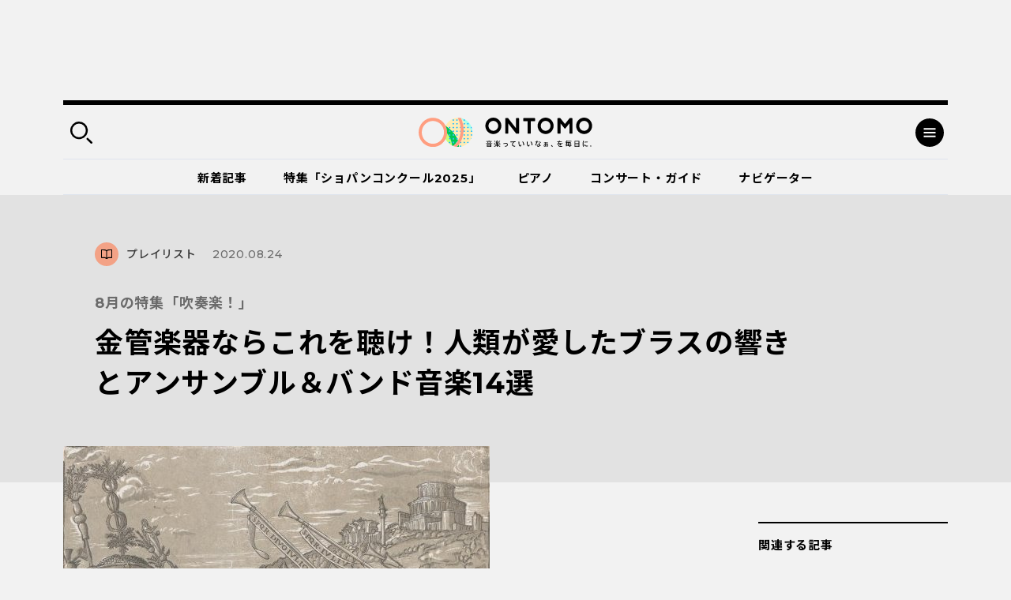

--- FILE ---
content_type: text/html; charset=UTF-8
request_url: https://ontomo-mag.com/article/playlist/brass-ensemble/
body_size: 152986
content:
<!DOCTYPE html>
<html>
  <head prefix="og: http://ogp.me/ns# website: http://ogp.me/ns/website#">
    <meta http-equiv="X-UA-Compatible" content="IE=edge">
    <meta charset="utf-8">
    <meta name="viewport" content="width=device-width, initial-scale=1, shrink-to-fit=no">
    <meta name="format-detection" content="telephone=no, address=no, email=no">
    <title>金管楽器ならこれを聴け！人類が愛したブラスの響きとアンサンブル＆バンド音楽14選｜音楽っていいなぁ、を毎日に。｜ Webマガジン「ONTOMO」</title>
    <meta name="google-site-verification" content="K3M4f8QcHtrigdqbf9spugYopy0FZWGzdiVOlYjjKds">
    <meta name="twitter:card" content="summary_large_image">
    <meta name="twitter:site" content="@ontomo_mag">
    <meta name="description" content="「ONTOMO」は音楽之友社が運営するWebマガジンです。映画やアートなどのカルチャーや、ビジネスや教育などの関心ごとから、クラシックを中心とした音楽の世界へ誘います！">
    <meta name="keywords" content="音楽之友社,クラシック,ONTOMO,音楽">
    <meta property="og:title" content="8月の特集「吹奏楽！」｜金管楽器ならこれを聴け！人類が愛したブラスの響きとアンサンブル＆バンド音楽14選">
    <meta property="og:description" content="金管アンサンブルの王道やブリティッシュブラス、ジャズ系、ジプシー系……などなど、金管楽器ファン垂涎の音楽を、ブラス雑誌の編集長を歴任した榎本孝一郎さんがご案内！">
    <meta property="og:image" content="https://ontomo-mag.com/uploads/Sheet-4_-Men-carrying-trophies-at-left-trumpeters-at-tight-...-The-Metropolitan-Museum-of-Art-e1598243320467.jpg">
    <meta property="og:url" content="https://ontomo-mag.com/article/playlist/brass-ensemble/">
    <meta property="og:type" content="article">
    <meta property="og:site_name" content="音楽っていいなぁ、を毎日に。｜ Webマガジン「ONTOMO」">
    <meta property="og:locale" content="ja_JP">
    <meta property="fb:app_id" content="2065494130349885">
    <link rel="shortcut icon" href="https://ontomo-mag.com/uploads/favicon.ico">
    <link rel="stylesheet" href="/common/css/app.bundle.css?ver=0409">
    <link rel="alternate" type="application/rss+xml" href="https://ontomo-mag.com/feed/">
<meta name='robots' content='max-image-preview:large' />
<link rel='stylesheet' id='wp-block-library-css' href='https://ontomo-mag.com/wp/wp-includes/css/dist/block-library/style.min.css?ver=6.6.2' type='text/css' media='all' />
<style id='classic-theme-styles-inline-css' type='text/css'>
/*! This file is auto-generated */
.wp-block-button__link{color:#fff;background-color:#32373c;border-radius:9999px;box-shadow:none;text-decoration:none;padding:calc(.667em + 2px) calc(1.333em + 2px);font-size:1.125em}.wp-block-file__button{background:#32373c;color:#fff;text-decoration:none}
</style>
<style id='global-styles-inline-css' type='text/css'>
:root{--wp--preset--aspect-ratio--square: 1;--wp--preset--aspect-ratio--4-3: 4/3;--wp--preset--aspect-ratio--3-4: 3/4;--wp--preset--aspect-ratio--3-2: 3/2;--wp--preset--aspect-ratio--2-3: 2/3;--wp--preset--aspect-ratio--16-9: 16/9;--wp--preset--aspect-ratio--9-16: 9/16;--wp--preset--color--black: #000000;--wp--preset--color--cyan-bluish-gray: #abb8c3;--wp--preset--color--white: #ffffff;--wp--preset--color--pale-pink: #f78da7;--wp--preset--color--vivid-red: #cf2e2e;--wp--preset--color--luminous-vivid-orange: #ff6900;--wp--preset--color--luminous-vivid-amber: #fcb900;--wp--preset--color--light-green-cyan: #7bdcb5;--wp--preset--color--vivid-green-cyan: #00d084;--wp--preset--color--pale-cyan-blue: #8ed1fc;--wp--preset--color--vivid-cyan-blue: #0693e3;--wp--preset--color--vivid-purple: #9b51e0;--wp--preset--gradient--vivid-cyan-blue-to-vivid-purple: linear-gradient(135deg,rgba(6,147,227,1) 0%,rgb(155,81,224) 100%);--wp--preset--gradient--light-green-cyan-to-vivid-green-cyan: linear-gradient(135deg,rgb(122,220,180) 0%,rgb(0,208,130) 100%);--wp--preset--gradient--luminous-vivid-amber-to-luminous-vivid-orange: linear-gradient(135deg,rgba(252,185,0,1) 0%,rgba(255,105,0,1) 100%);--wp--preset--gradient--luminous-vivid-orange-to-vivid-red: linear-gradient(135deg,rgba(255,105,0,1) 0%,rgb(207,46,46) 100%);--wp--preset--gradient--very-light-gray-to-cyan-bluish-gray: linear-gradient(135deg,rgb(238,238,238) 0%,rgb(169,184,195) 100%);--wp--preset--gradient--cool-to-warm-spectrum: linear-gradient(135deg,rgb(74,234,220) 0%,rgb(151,120,209) 20%,rgb(207,42,186) 40%,rgb(238,44,130) 60%,rgb(251,105,98) 80%,rgb(254,248,76) 100%);--wp--preset--gradient--blush-light-purple: linear-gradient(135deg,rgb(255,206,236) 0%,rgb(152,150,240) 100%);--wp--preset--gradient--blush-bordeaux: linear-gradient(135deg,rgb(254,205,165) 0%,rgb(254,45,45) 50%,rgb(107,0,62) 100%);--wp--preset--gradient--luminous-dusk: linear-gradient(135deg,rgb(255,203,112) 0%,rgb(199,81,192) 50%,rgb(65,88,208) 100%);--wp--preset--gradient--pale-ocean: linear-gradient(135deg,rgb(255,245,203) 0%,rgb(182,227,212) 50%,rgb(51,167,181) 100%);--wp--preset--gradient--electric-grass: linear-gradient(135deg,rgb(202,248,128) 0%,rgb(113,206,126) 100%);--wp--preset--gradient--midnight: linear-gradient(135deg,rgb(2,3,129) 0%,rgb(40,116,252) 100%);--wp--preset--font-size--small: 13px;--wp--preset--font-size--medium: 20px;--wp--preset--font-size--large: 36px;--wp--preset--font-size--x-large: 42px;--wp--preset--spacing--20: 0.44rem;--wp--preset--spacing--30: 0.67rem;--wp--preset--spacing--40: 1rem;--wp--preset--spacing--50: 1.5rem;--wp--preset--spacing--60: 2.25rem;--wp--preset--spacing--70: 3.38rem;--wp--preset--spacing--80: 5.06rem;--wp--preset--shadow--natural: 6px 6px 9px rgba(0, 0, 0, 0.2);--wp--preset--shadow--deep: 12px 12px 50px rgba(0, 0, 0, 0.4);--wp--preset--shadow--sharp: 6px 6px 0px rgba(0, 0, 0, 0.2);--wp--preset--shadow--outlined: 6px 6px 0px -3px rgba(255, 255, 255, 1), 6px 6px rgba(0, 0, 0, 1);--wp--preset--shadow--crisp: 6px 6px 0px rgba(0, 0, 0, 1);}:where(.is-layout-flex){gap: 0.5em;}:where(.is-layout-grid){gap: 0.5em;}body .is-layout-flex{display: flex;}.is-layout-flex{flex-wrap: wrap;align-items: center;}.is-layout-flex > :is(*, div){margin: 0;}body .is-layout-grid{display: grid;}.is-layout-grid > :is(*, div){margin: 0;}:where(.wp-block-columns.is-layout-flex){gap: 2em;}:where(.wp-block-columns.is-layout-grid){gap: 2em;}:where(.wp-block-post-template.is-layout-flex){gap: 1.25em;}:where(.wp-block-post-template.is-layout-grid){gap: 1.25em;}.has-black-color{color: var(--wp--preset--color--black) !important;}.has-cyan-bluish-gray-color{color: var(--wp--preset--color--cyan-bluish-gray) !important;}.has-white-color{color: var(--wp--preset--color--white) !important;}.has-pale-pink-color{color: var(--wp--preset--color--pale-pink) !important;}.has-vivid-red-color{color: var(--wp--preset--color--vivid-red) !important;}.has-luminous-vivid-orange-color{color: var(--wp--preset--color--luminous-vivid-orange) !important;}.has-luminous-vivid-amber-color{color: var(--wp--preset--color--luminous-vivid-amber) !important;}.has-light-green-cyan-color{color: var(--wp--preset--color--light-green-cyan) !important;}.has-vivid-green-cyan-color{color: var(--wp--preset--color--vivid-green-cyan) !important;}.has-pale-cyan-blue-color{color: var(--wp--preset--color--pale-cyan-blue) !important;}.has-vivid-cyan-blue-color{color: var(--wp--preset--color--vivid-cyan-blue) !important;}.has-vivid-purple-color{color: var(--wp--preset--color--vivid-purple) !important;}.has-black-background-color{background-color: var(--wp--preset--color--black) !important;}.has-cyan-bluish-gray-background-color{background-color: var(--wp--preset--color--cyan-bluish-gray) !important;}.has-white-background-color{background-color: var(--wp--preset--color--white) !important;}.has-pale-pink-background-color{background-color: var(--wp--preset--color--pale-pink) !important;}.has-vivid-red-background-color{background-color: var(--wp--preset--color--vivid-red) !important;}.has-luminous-vivid-orange-background-color{background-color: var(--wp--preset--color--luminous-vivid-orange) !important;}.has-luminous-vivid-amber-background-color{background-color: var(--wp--preset--color--luminous-vivid-amber) !important;}.has-light-green-cyan-background-color{background-color: var(--wp--preset--color--light-green-cyan) !important;}.has-vivid-green-cyan-background-color{background-color: var(--wp--preset--color--vivid-green-cyan) !important;}.has-pale-cyan-blue-background-color{background-color: var(--wp--preset--color--pale-cyan-blue) !important;}.has-vivid-cyan-blue-background-color{background-color: var(--wp--preset--color--vivid-cyan-blue) !important;}.has-vivid-purple-background-color{background-color: var(--wp--preset--color--vivid-purple) !important;}.has-black-border-color{border-color: var(--wp--preset--color--black) !important;}.has-cyan-bluish-gray-border-color{border-color: var(--wp--preset--color--cyan-bluish-gray) !important;}.has-white-border-color{border-color: var(--wp--preset--color--white) !important;}.has-pale-pink-border-color{border-color: var(--wp--preset--color--pale-pink) !important;}.has-vivid-red-border-color{border-color: var(--wp--preset--color--vivid-red) !important;}.has-luminous-vivid-orange-border-color{border-color: var(--wp--preset--color--luminous-vivid-orange) !important;}.has-luminous-vivid-amber-border-color{border-color: var(--wp--preset--color--luminous-vivid-amber) !important;}.has-light-green-cyan-border-color{border-color: var(--wp--preset--color--light-green-cyan) !important;}.has-vivid-green-cyan-border-color{border-color: var(--wp--preset--color--vivid-green-cyan) !important;}.has-pale-cyan-blue-border-color{border-color: var(--wp--preset--color--pale-cyan-blue) !important;}.has-vivid-cyan-blue-border-color{border-color: var(--wp--preset--color--vivid-cyan-blue) !important;}.has-vivid-purple-border-color{border-color: var(--wp--preset--color--vivid-purple) !important;}.has-vivid-cyan-blue-to-vivid-purple-gradient-background{background: var(--wp--preset--gradient--vivid-cyan-blue-to-vivid-purple) !important;}.has-light-green-cyan-to-vivid-green-cyan-gradient-background{background: var(--wp--preset--gradient--light-green-cyan-to-vivid-green-cyan) !important;}.has-luminous-vivid-amber-to-luminous-vivid-orange-gradient-background{background: var(--wp--preset--gradient--luminous-vivid-amber-to-luminous-vivid-orange) !important;}.has-luminous-vivid-orange-to-vivid-red-gradient-background{background: var(--wp--preset--gradient--luminous-vivid-orange-to-vivid-red) !important;}.has-very-light-gray-to-cyan-bluish-gray-gradient-background{background: var(--wp--preset--gradient--very-light-gray-to-cyan-bluish-gray) !important;}.has-cool-to-warm-spectrum-gradient-background{background: var(--wp--preset--gradient--cool-to-warm-spectrum) !important;}.has-blush-light-purple-gradient-background{background: var(--wp--preset--gradient--blush-light-purple) !important;}.has-blush-bordeaux-gradient-background{background: var(--wp--preset--gradient--blush-bordeaux) !important;}.has-luminous-dusk-gradient-background{background: var(--wp--preset--gradient--luminous-dusk) !important;}.has-pale-ocean-gradient-background{background: var(--wp--preset--gradient--pale-ocean) !important;}.has-electric-grass-gradient-background{background: var(--wp--preset--gradient--electric-grass) !important;}.has-midnight-gradient-background{background: var(--wp--preset--gradient--midnight) !important;}.has-small-font-size{font-size: var(--wp--preset--font-size--small) !important;}.has-medium-font-size{font-size: var(--wp--preset--font-size--medium) !important;}.has-large-font-size{font-size: var(--wp--preset--font-size--large) !important;}.has-x-large-font-size{font-size: var(--wp--preset--font-size--x-large) !important;}
:where(.wp-block-post-template.is-layout-flex){gap: 1.25em;}:where(.wp-block-post-template.is-layout-grid){gap: 1.25em;}
:where(.wp-block-columns.is-layout-flex){gap: 2em;}:where(.wp-block-columns.is-layout-grid){gap: 2em;}
:root :where(.wp-block-pullquote){font-size: 1.5em;line-height: 1.6;}
</style>
<script type="text/javascript" src="//code.jquery.com/jquery-3.4.1.min.js" id="jquery-js"></script>
<noscript><style id="rocket-lazyload-nojs-css">.rll-youtube-player, [data-lazy-src]{display:none !important;}</style></noscript><!-- Double Click 用 -->
<script async='async' src='https://www.googletagservices.com/tag/js/gpt.js'></script>
<script>
  var googletag = googletag || {};
  googletag.cmd = googletag.cmd || [];
</script>

<!-- Facebook Pixel Code -->
<script>
  !function(f,b,e,v,n,t,s)
  {if(f.fbq)return;n=f.fbq=function(){n.callMethod?
  n.callMethod.apply(n,arguments):n.queue.push(arguments)};
  if(!f._fbq)f._fbq=n;n.push=n;n.loaded=!0;n.version='2.0';
  n.queue=[];t=b.createElement(e);t.async=!0;
  t.src=v;s=b.getElementsByTagName(e)[0];
  s.parentNode.insertBefore(t,s)}(window, document,'script',
  'https://connect.facebook.net/en_US/fbevents.js');
  fbq('init', '485737548562935');
  fbq('track', 'PageView');
</script>
<noscript><img height="1" width="1" style="display:none"
  src="https://www.facebook.com/tr?id=485737548562935&ev=PageView&noscript=1"
/></noscript>
<!-- End Facebook Pixel Code -->

<script async='async' src='https://www.googletagservices.com/tag/js/gpt.js'></script>
<script>
  var googletag = googletag || {};
  googletag.cmd = googletag.cmd || [];
</script>

<!-- Google タグマネージャー　テスト用 --! by すぎうち＞
<!-- Google Tag Manager -->
<script>(function(w,d,s,l,i){w[l]=w[l]||[];w[l].push({'gtm.start':
new Date().getTime(),event:'gtm.js'});var f=d.getElementsByTagName(s)[0],
j=d.createElement(s),dl=l!='dataLayer'?'&l='+l:'';j.async=true;j.src=
'https://www.googletagmanager.com/gtm.js?id='+i+dl;f.parentNode.insertBefore(j,f);
})(window,document,'script','dataLayer','GTM-PKRL5RM');</script>
<!-- End Google Tag Manager -->

<!-- Begin Mieruca Embed Code -->
<script type="text/javascript" id="mierucajs">
window.__fid = window.__fid || [];__fid.push([118212819]);
(function() {
function mieruca(){if(typeof window.__fjsld != "undefined") return; window.__fjsld = 1; var fjs = document.createElement('script'); fjs.type = 'text/javascript'; fjs.async = true; fjs.id = "fjssync"; var timestamp = new Date;fjs.src = ('https:' == document.location.protocol ? 'https' : 'http') + '://hm.mieru-ca.com/service/js/mieruca-hm.js?v='+ timestamp.getTime(); var x = document.getElementsByTagName('script')[0]; x.parentNode.insertBefore(fjs, x); };
setTimeout(mieruca, 500); document.readyState != "complete" ? (window.attachEvent ? window.attachEvent("onload", mieruca) : window.addEventListener("load", mieruca, false)) : mieruca();
})();
</script>
<!-- End Mieruca Embed Code -->
<script async src="https://securepubads.g.doubleclick.net/tag/js/gpt.js" crossorigin="anonymous"></script>

<script>
  window.googletag = window.googletag || { cmd: [] }

  googletag.cmd.push(function() {
    googletag.defineSlot('/21679918032/共有広告枠_記事末尾用広告', [336, 280], 'div-gpt-ad-1765503638775-0')
      .addService(googletag.pubads())

    googletag.defineSlot('/21679918032/特集バナー用下', [336, 280], 'div-gpt-ad-1765503700030-0')
      .addService(googletag.pubads())

    googletag.defineSlot('/21679918032/関連記事下用広告', [336, 280], 'div-gpt-ad-1765503505472-0')
      .addService(googletag.pubads())

    var isSP = /iPhone|iPod|Android.*Mobile/.test(navigator.userAgent)

    if (isSP) {
      googletag.defineSlot(
        '/21679918032/ヘッダー広告_SP用',
        [336, 87],
        'div-gpt-ad-header'
      ).addService(googletag.pubads())
    } else {
      googletag.defineSlot(
        '/21679918032/ヘッダー広告_PC用',
        [970, 250],
        'div-gpt-ad-header'
      ).addService(googletag.pubads())
    }
    //googletag.defineSlot('/21679918032/PC用ワイプ追従240x200', [[970, 90], [300, 250], [728, 90]], 'div-gpt-ad-1764746663696-0').addService(googletag.pubads());
    googletag.defineSlot('/21679918032/スマホ用追従320x50', [[320, 100], [320, 50]], 'div-gpt-ad-1768818555969-0').addService(googletag.pubads());
    
    googletag.pubads().enableSingleRequest()
    googletag.enableServices()
  })
</script>

<!-- マイクロアドのインタースティシャル・ワイプ・オーバーレイ広告 -->
<script src="https://rise.enhance.co.jp/eot.js?eotId=EOT-49ZREUFJ"></script>

  </head>
  <body id="page">
    <div class="l-overlay"></div>
    <div class="l-dropdown-search l-dropdown">
      <div class="l-dropdown__inner">
        <div class="l-dropdown__close"></div>
        <div class="l-dropdown-search__bar">
          <form action="https://ontomo-mag.com/">
            <input name="s" type="text" placeholder="検索ワードを入力してください">
            <button type="submit"></button>
          </form>
        </div>
        <div class="l-dropdown-search__tag">
          <div class="tag-list">
            <a href="https://ontomo-mag.com/tag/chopi-comepetition2025/">＃じっくりショパコン2025</a>
            <a href="https://ontomo-mag.com/tag/orchestra-backstage/">＃オーケストラの舞台裏</a>
            <a href="https://ontomo-mag.com/tag/amore/">＃恋愛</a>
            <a href="https://ontomo-mag.com/tag/gakugo/">＃楽語にまつわるエトセトラ</a>
            <a href="https://ontomo-mag.com/tag/19th-chopin-competition/">＃第19回ショパン国際ピアノコンクール（2025）</a>
            <a href="https://ontomo-mag.com/tag/no9/">＃第九</a>
            <a href="https://ontomo-mag.com/tag/aoishi-horoscope/">＃青石ひかりの12星座☆音楽占い</a>
            <a href="https://ontomo-mag.com/theme/piano/">＃ピアノ</a>
            <a href="https://ontomo-mag.com/theme/rock-pops/">＃ロック＆ポップス</a>
            <a href="https://ontomo-mag.com/theme/children/">＃子ども</a>
            <a href="https://ontomo-mag.com/theme/cinema/">＃映画</a>
            <a href="https://ontomo-mag.com/theme/history/">＃歴史</a>
          </div>
        </div>
      </div>
    </div>
    <div class="l-dropdown-menu l-dropdown">
      <div class="l-dropdown__inner">
        <div class="l-dropdown__close"></div>
        <div class="l-dropdown-menu__top">
          <div class="l-dropdown-menu__nav">
            <div class="l-gnav-wrap">
              <div class="l-gnav-wrap__left">
                <ul class="l-gnav">
                  <li><a href="https://ontomo-mag.com/category/article/column/">
                      <div class="icon" style="color: #000; background-color: #f3a286;">
                        <svg width="30" height="30">
                          <use xlink:href="#svg_article"></use>
                        </svg>
                      </div>読みもの</a>
                    <ul class="lv2">
                      <li><a href="/article/">コラム</a></li>
                      <li><a href="https://ontomo-mag.com/category/article/interview/">インタビュー</a></li>
                    </ul>
                  </li>
                  <li><a href="https://ontomo-mag.com/category/article/playlist/">
                      <div class="icon" style="color: #000; background-color: #f3a286;">
                        <svg width="30" height="30">
                          <use xlink:href="#svg_playlist"></use>
                        </svg>
                      </div>プレイリスト</a></li>
                  <li><a href="https://ontomo-mag.com/category/article/event/">
                      <div class="icon" style="color: #000; background-color: #f3a286;">
                        <svg width="30" height="30">
                          <use xlink:href="#svg_event"></use>
                        </svg>
                      </div>イベント</a></li>
                  <li><a href="https://ontomo-mag.com/featured/">
                      <div class="icon" style="color: #000; background-color: #f3a286;">
                        <svg width="30" height="30">
                          <use xlink:href="#svg_special"></use>
                        </svg>
                      </div>特集</a>
                    <ul class="lv2">
                      <li><a href="https://ontomo-mag.com/featured/music-festivals-2025/">音楽祭に出かけよう！2025</a></li>
                      <li><a href="https://ontomo-mag.com/featured/oshikatsu2025/">推しの見つけ方</a></li>
                      <li><a href="https://ontomo-mag.com/featured/wellbeing_classcal/">ウェルビーイングとクラシック音楽</a></li>
                      <li><a href="https://ontomo-mag.com/featured/horoscope-2025/">2025年の運勢</a></li>
                      <li><a href="https://ontomo-mag.com/featured/shostakovich_50years/">ショスタコーヴィチ没後50年</a></li>
                    </ul>
                  </li>
                </ul>
              </div>
              <div class="l-gnav-wrap__right">
                <ul class="l-gnav">
                  <li><span>
                      <div class="icon" style="color: #000; background-color: #f3a286;">
                        <svg width="30" height="30">
                          <use xlink:href="#svg_theme"></use>
                        </svg>
                      </div>テーマから探す</span>
                    <ul class="lv2 lv2--02">
                      <li><a href="https://ontomo-mag.com/tag/50questions/">＃50の質問</a></li>
                      <li><a href="https://ontomo-mag.com/tag/hot-topics/">＃Hot Topics</a></li>
                      <li><a href="https://ontomo-mag.com/tag/johannsebastianbach/">＃J.S.バッハ</a></li>
                      <li><a href="https://ontomo-mag.com/tag/oyasumi-beethoven/">＃おやすみベートーヴェン</a></li>
                      <li><a href="https://ontomo-mag.com/tag/orchestra-backstage/">＃オーケストラの舞台裏</a></li>
                      <li><a href="https://ontomo-mag.com/tag/brahms25/">＃ブラームスを知るための25のキーワード</a></li>
                      <li><a href="https://ontomo-mag.com/tag/rachmaninov-manga/">＃マンガでたどるラフマニノフの生涯</a></li>
                      <li><a href="https://ontomo-mag.com/tag/orchestra-diary/">＃世界のオーケストラ楽屋通信</a></li>
                      <li><a href="https://ontomo-mag.com/tag/musiciansquote/">＃今週の音楽家の名言</a></li>
                      <li><a href="https://ontomo-mag.com/tag/meikyoku100/">＃名曲解説100</a></li>
                      <li><a href="https://ontomo-mag.com/tag/loveletter/">＃大作曲家たちのときめく（？）恋文</a></li>
                      <li><a href="https://ontomo-mag.com/tag/ushidatomoharu/">＃牛田智大「音の記憶を訪う」</a></li>
                      <li><a href="https://ontomo-mag.com/tag/aoishi-horoscope/">＃青石ひかりの12星座☆音楽占い</a></li>
                      <li><a href="https://ontomo-mag.com/tag/%e9%9f%b3%e6%a5%bd%e3%81%8c%e3%80%8c%e8%b5%b7%e3%82%8b%e3%80%8d%e7%94%9f%e6%b4%bb/">＃音楽が「起る」生活</a></li>
                    </ul>
                  </li>
                  <li><a href="https://ontomo-mag.com/people/">
                      <div class="icon" style="color: #000; background-color: #f3a286;">
                        <svg width="30" height="30">
                          <use xlink:href="#svg_navigator"></use>
                        </svg>
                      </div>ONTOMOナビゲーター</a></li>
                </ul>
              </div>
            </div>
          </div>
        </div>
        <div class="l-dropdown-menu__cols">
          <div class="l-dropdown-menu__col">
            <dl class="l-dropdown-menu__list">
              <dt>記事検索</dt>
              <dd>
                <div class="l-dropdown-menu__search">
                  <form action="https://ontomo-mag.com/">
                    <input name="s" type="text" placeholder="検索ワードを入力してください">
                    <button type="submit"></button>
                  </form>
                </div>
              </dd>
            </dl>
          </div>
          <div class="l-dropdown-menu__col">
            <dl class="l-dropdown-menu__list">
              <dt>ONTOMOメールマガジン</dt>
              <dd>
                      <!-- Begin MailChimp Signup Form-->
                      <link href="//cdn-images.mailchimp.com/embedcode/horizontal-slim-10_7.css" rel="stylesheet" type="text/css">
                      <div id="mc_embed_signup">
                        <form id="mc-embedded-subscribe-form" action="https://ontomovillage.us17.list-manage.com/subscribe/post?u=3d7a564d8dbab57fd46030956&amp;id=e65e89c95e" method="post" name="mc-embedded-subscribe-form" target="_blank" novalidate=""
                          class="validate">
                          <div id="mc_embed_signup_scroll">
                            <input id="mce-EMAIL" type="email" value="" name="EMAIL" placeholder="メールアドレス" required="" class="email">
                            <!-- real people should not fill this in and expect good things - do not remove this or risk form bot signups-->
                            <div style="position: absolute; left: -5000px;" aria-hidden="true">
                              <input type="text" name="b_3d7a564d8dbab57fd46030956_e65e89c95e" tabindex="-1" value="">
                            </div>
                            <div class="clear">
                              <input id="mc-embedded-subscribe" type="submit" value="" name="subscribe" class="button">
                            </div>
                          </div>
                        </form>
                      </div>
                      <!-- End mc_embed_signup-->
              </dd>
            </dl>
          </div>
        </div>
        <div class="l-dropdown-menu__bottom">
          <div class="l-dropdown-menu__bottom-wrap">
            <div class="l-dropdown-menu__sns">
              <ul class="c-sns-list">
                <li>
                  <a href="https://www.facebook.com/ontomo.mag/" target="_blank" title="新しいウィンドウが開きます">
                    <img src="data:image/svg+xml,%3Csvg%20xmlns='http://www.w3.org/2000/svg'%20viewBox='0%200%200%200'%3E%3C/svg%3E" alt="Facebook" data-lazy-src="/uploads/icon_fb_circle.svg"><noscript><img src="/uploads/icon_fb_circle.svg" alt="Facebook"></noscript>
                  </a>
                </li>
                <li>
                  <a href="https://twitter.com/ontomo_mag" target="_blank" title="新しいウィンドウが開きます">
                    <img src="data:image/svg+xml,%3Csvg%20xmlns='http://www.w3.org/2000/svg'%20viewBox='0%200%200%200'%3E%3C/svg%3E" alt="twitter" data-lazy-src="/uploads/icon_tw_circle.svg"><noscript><img src="/uploads/icon_tw_circle.svg" alt="twitter"></noscript>
                  </a>
                </li>
                <li>
                  <a href="https://www.instagram.com/ontomo.mag/" target="_blank" title="新しいウィンドウが開きます">
                    <img src="data:image/svg+xml,%3Csvg%20xmlns='http://www.w3.org/2000/svg'%20viewBox='0%200%200%200'%3E%3C/svg%3E" alt="instagram" data-lazy-src="/uploads/icon_ig_circle.svg"><noscript><img src="/uploads/icon_ig_circle.svg" alt="instagram"></noscript>
                  </a>
                </li>
                <li>
                  <a href="https://www.youtube.com/channel/UCdWKA6YJF47istslsfcwaag" target="_blank" title="新しいウィンドウが開きます">
                    <img src="data:image/svg+xml,%3Csvg%20xmlns='http://www.w3.org/2000/svg'%20viewBox='0%200%200%200'%3E%3C/svg%3E" alt="Youtube" data-lazy-src="/uploads/icon_yb_circle.svg"><noscript><img src="/uploads/icon_yb_circle.svg" alt="Youtube"></noscript>
                  </a>
                </li>
              </ul>
            </div>
            <div class="l-dropdown-menu__btn">
              <div class="l-menu-btn-list">
                  <a href="https://ontomo-shop.com/" target="_blank" title="新しいウィンドウが開きます">
                    <div class="icon"><img src="data:image/svg+xml,%3Csvg%20xmlns='http://www.w3.org/2000/svg'%20viewBox='0%200%200%200'%3E%3C/svg%3E" data-lazy-src="/uploads/icon_cart.svg"><noscript><img src="/uploads/icon_cart.svg"></noscript></div>
                    <div class="txt">ONTOMO Shop</div>
                  </a>
                  <a href="/e-playing" target="_blank" title="新しいウィンドウが開きます">
                    <div class="icon"><img src="data:image/svg+xml,%3Csvg%20xmlns='http://www.w3.org/2000/svg'%20viewBox='0%200%200%200'%3E%3C/svg%3E" data-lazy-src="/uploads/icon_playing.svg"><noscript><img src="/uploads/icon_playing.svg"></noscript></div>
                    <div class="txt">e-playing 動画講座</div>
                  </a>
              </div>
            </div>
          </div>
          <div class="l-dropdown-menu__lnav">
            <ul class="l-lnav">
              <li><a href="/about/">ONTOMOについて</a></li>
              <li><a href="https://www.ongakunotomo.co.jp/" target="_blank" title="新しいウィンドウが開きます">音楽之友社</a></li>
              <li><a href="/uploads/ONTOMO-media-pr202103.pdf" target="_blank" title="新しいウィンドウが開きます">広告について</a></li>
              <li><a href="https://www.ongakunotomo.co.jp/company/form_mag/index.php" target="_blank" title="新しいウィンドウが開きます">お問い合わせ</a></li>
              <li><a href="/privacy">プライバシーポリシー／免責事項</a></li>
            </ul>
          </div>
        </div>
      </div>
    </div>
    <div class="l-ad-first">
      <div class="l-ad-first__inner">
          <ul class="js-ad-random-list">
            <li><!--<p><a href="https://retailing.jp.yamaha.com/shop/ginza/hall/event/detail?id=7515"><img class="alignnone size-full wp-image-150213" src="data:image/svg+xml,%3Csvg%20xmlns='http://www.w3.org/2000/svg'%20viewBox='0%200%20970%20250'%3E%3C/svg%3E" onClick="ga('send', 'event', '/sample/a.html', '/product/top.html', 'yamaha_hall);" alt="" width="970" height="250" data-lazy-src="/uploads/bnr_ginza260124_970x250.png" /><noscript><img class="alignnone size-full wp-image-150213" src="/uploads/bnr_ginza260124_970x250.png" onClick="ga('send', 'event', '/sample/a.html', '/product/top.html', 'yamaha_hall);" alt="" width="970" height="250" /></noscript></a></p>-->

<div id="div-gpt-ad-header"
     style="min-width:336px; min-height:87px;">
  <script>
    googletag.cmd.push(function () {
      googletag.display('div-gpt-ad-header')
    })
  </script>
</div>
</li>
          </ul>
      </div>
    </div>
    <div class="l-container">
      <div class="l-header-container">
        <div class="l-header-wrap">
          <header class="l-header" id="header">
            <div class="l-header__inner">
              <div class="l-header__left">
                <div class="search-btn"></div>
              </div>
              <div class="l-header__logo"><a href="https://ontomo-mag.com/"><img src="data:image/svg+xml,%3Csvg%20xmlns='http://www.w3.org/2000/svg'%20viewBox='0%200%200%200'%3E%3C/svg%3E" alt="ONTOMO" data-lazy-src="/uploads/logo_sat.svg"><noscript><img src="/uploads/logo_sat.svg" alt="ONTOMO"></noscript></a></div>
              <div class="l-header__right">
                <div class="menu-btn"></div>
              </div>
            </div>
          </header>
          <div class="l-gnav02-wrap">
            <nav class="l-gnav02">
              <ul class="l-gnav02-list">
                <li class=""><a href="https://ontomo-mag.com/category/article/">新着記事<span class="bar" style="background-color: #f3a286"></span></a></li>
                <li class=""><a href="https://ontomo-mag.com/featured/chopin-competition2025/">特集「ショパンコンクール2025」<span class="bar" style="background-color: #f3a286"></span></a></li>
                <li class=""><a href="https://ontomo-mag.com/theme/piano/">ピアノ<span class="bar" style="background-color: #f3a286"></span></a></li>
                <li class=""><a href="https://ontomo-mag.com/concert/">コンサート・ガイド<span class="bar" style="background-color: #f3a286"></span></a></li>
                <li class=""><a href="https://ontomo-mag.com/people/">ナビゲーター<span class="bar" style="background-color: #f3a286"></span></a></li>
              </ul>
            </nav>
          </div>
        </div>
      </div>
      <div class="l-header-fixed is-hide">
        <div class="l-header">
          <div class="l-header__inner">
            <div class="l-header__left">
              <div class="search-btn"></div>
            </div>
            <div class="l-header__logo"><a href="https://ontomo-mag.com/"><img src="data:image/svg+xml,%3Csvg%20xmlns='http://www.w3.org/2000/svg'%20viewBox='0%200%200%200'%3E%3C/svg%3E" alt="ONTOMO" data-lazy-src="/uploads/logo_sat.svg"><noscript><img src="/uploads/logo_sat.svg" alt="ONTOMO"></noscript></a></div>
            <div class="l-header__right">
              <div class="menu-btn"></div>
            </div>
          </div>
        </div>
        <div class="l-gnav02-wrap">
          <nav class="l-gnav02">
            <ul class="l-gnav02-list">
              <li class=""><a href="https://ontomo-mag.com/category/article/">新着記事<span class="bar" style="background-color: #f3a286"></span></a></li>
              <li class=""><a href="https://ontomo-mag.com/featured/chopin-competition2025/">特集「ショパンコンクール2025」<span class="bar" style="background-color: #f3a286"></span></a></li>
              <li class=""><a href="https://ontomo-mag.com/theme/piano/">ピアノ<span class="bar" style="background-color: #f3a286"></span></a></li>
              <li class=""><a href="https://ontomo-mag.com/concert/">コンサート・ガイド<span class="bar" style="background-color: #f3a286"></span></a></li>
              <li class=""><a href="https://ontomo-mag.com/people/">ナビゲーター<span class="bar" style="background-color: #f3a286"></span></a></li>
            </ul>
          </nav>
        </div>
      </div>
      <main class="l-main-contents">
        <div class="p-detail-container-head">
          <div class="p-detail-container-head__inner">
            <div class="headline headline--svg">
              <div class="category">
                <div class="category-icon" style="color: #000; background-color: #f3a286;">
                  <svg width="30" height="30">
                    <use xlink:href="#svg_article"></use>
                  </svg>
                </div>プレイリスト
              </div>
              <div class="date">2020.08.24</div>
            </div>
            <div class="lead">8月の特集「吹奏楽！」</div>
            <h1 class="ttl">金管楽器ならこれを聴け！人類が愛したブラスの響きとアンサンブル＆バンド音楽14選</h1>
          </div>
        </div>
        <div class="p-detail-container">
          <div class="p-detail-container__main">
            <div class="p-detail">
              <div class="p-detail__head">
                <div class="p-detail-mv"><img class="js-object-fit" src="data:image/svg+xml,%3Csvg%20xmlns='http://www.w3.org/2000/svg'%20viewBox='0%200%200%200'%3E%3C/svg%3E" alt="" data-lazy-src="/uploads/Sheet-4_-Men-carrying-trophies-at-left-trumpeters-at-tight-...-The-Metropolitan-Museum-of-Art-e1598243320467.jpg"><noscript><img class="js-object-fit" src="/uploads/Sheet-4_-Men-carrying-trophies-at-left-trumpeters-at-tight-...-The-Metropolitan-Museum-of-Art-e1598243320467.jpg" alt=""></noscript></div>
                <div class="p-detail-intro">
                  <p>金管アンサンブルの王道やブリティッシュブラス、ジャズ系、ジプシー系……などなど、金管楽器ファン垂涎の音楽を、ブラス雑誌の編集長を歴任した榎本孝一郎さんがご案内！</p>
                </div>
                <div class="p-detail-people">
                  <div class="p-people">
                    <div class="p-people__item">
                      <div class="p-people__inner">
                        <div class="p-people__content">
                          <div class="p-people__img">
                            <div class="img"><img class="js-object-fit" src="data:image/svg+xml,%3Csvg%20xmlns='http://www.w3.org/2000/svg'%20viewBox='0%200%200%200'%3E%3C/svg%3E" alt="榎本孝一郎" data-lazy-src="/uploads/koichiro-enomoto.jpg"><noscript><img class="js-object-fit" src="/uploads/koichiro-enomoto.jpg" alt="榎本孝一郎"></noscript></div>
                          </div>
                          <div class="p-people__body">
                            <div class="p-people__name">榎本孝一郎　編集者・ライター</div>
                            <p class="p-people__txt">1958年、東京生まれ。千葉県立国府台高校吹奏楽部、学習院大学輔仁会管弦楽団、市川交響吹奏楽団幹事長として活躍。1990年よりディキシーランドジャズバンド「温楽隊」主...</p>
                          </div>
                          <div class="p-people__link"><a href="https://ontomo-mag.com/people/koichiro-enomoto/">詳しく見る</a></div>
                        </div>
                      </div>
                      <div class="p-people__bottom">
                        <div class="p-people__note">
                          <p>ジュリアス・シーザーの勝利により、トランペットを掲げ、トロフィーを運ぶ男たち（アンドレア・アンドレーアニ／イタリア／1599）</p>
                        </div>
                        <div class="p-people__sns">
                          <dl class="c-sns-list02">
                            <dt>この記事をシェアする</dt>
                            <dd><a href="http://twitter.com/share?url=https://ontomo-mag.com/article/playlist/brass-ensemble/&amp;text=金管楽器ならこれを聴け！人類が愛したブラスの響きとアンサンブル＆バンド音楽14選" target="_blank"><img src="data:image/svg+xml,%3Csvg%20xmlns='http://www.w3.org/2000/svg'%20viewBox='0%200%200%200'%3E%3C/svg%3E" alt="Twiter" data-lazy-src="/common/img/common/icon_tw_circle_02.svg"><noscript><img src="/common/img/common/icon_tw_circle_02.svg" alt="Twiter"></noscript></a></dd>
                            <dd><a href="http://www.facebook.com/sharer.php?u=https://ontomo-mag.com/article/playlist/brass-ensemble/" target="_blank"><img src="data:image/svg+xml,%3Csvg%20xmlns='http://www.w3.org/2000/svg'%20viewBox='0%200%200%200'%3E%3C/svg%3E" alt="Facebook" data-lazy-src="/common/img/common/icon_fb_circle_02.svg"><noscript><img src="/common/img/common/icon_fb_circle_02.svg" alt="Facebook"></noscript></a></dd>
                          </dl>
                        </div>
                      </div>
                    </div>
                  </div>
                </div>
              </div>
              <div class="p-detail__content">
                <div class="js-jscroll">
  <h2 class="p-detail-ttl1">前説〜金管楽器に魅せられ続けた人類</h2>
  <div class="p-detail-wysiwyg">
    <div class="c-wysiwyg">
<p><strong>その1</strong></p>
<p><span style="font-weight: 400;">唇の振動を、ある長さの管に反響させると、一定の倍音列を奏でることができる。そんなシンプルきわまりない「物理現象」が、金管楽器が音を出せる原動力なんです。赤ちゃんも唇を震わせてバブバブやるけど、要するにアレの発展形。いわば人類の原点ともいえる遊び＝PLAYが、金管楽器の根っこに存在しているわけですね。</span></p>
<p><span style="font-weight: 400;">そのためかどうかは知らないけど（笑）、洋の東西を問わず金管楽器（もしくは、その発音原理である唇の振動＝リップ・リードにより音を奏でる楽器）は大人気。日本の山岳信仰には不可欠の法螺貝、オーストラリアの先住民たちの「神器」とも呼べるディジュリドゥも、同じリップ・リードの楽器といえます。</span></p>
    </div>
  </div>
  <div class="p-detail-youtube">
<iframe loading="lazy" width="1435" height="686" src="about:blank" frameborder="0" allow="accelerometer; autoplay; encrypted-media; gyroscope; picture-in-picture" allowfullscreen data-rocket-lazyload="fitvidscompatible" data-lazy-src="https://www.youtube.com/embed/TAcH8TNkWOQ"></iframe><noscript><iframe width="1435" height="686" src="https://www.youtube.com/embed/TAcH8TNkWOQ" frameborder="0" allow="accelerometer; autoplay; encrypted-media; gyroscope; picture-in-picture" allowfullscreen></iframe></noscript>
  </div>
  <div class="p-detail-more-outer js-detail-more">
    <div class="p-detail-more"><span>続きを読む</span></div>
  </div>
  <div class="p-detail-wysiwyg">
    <div class="c-wysiwyg">
<p><strong>その2</strong></p>
<p><span style="font-weight: 400;">管に口を当てて叫ぶのとは違って、なにか神秘的な響きを生み出すこの行為は、人類の心に不思議な力を及ぼすと考えられていたようで、考古学の世界では「骨（人骨の場合もある！）のトランペット」の存在は有名だし、ツタンカーメンの墓からも古代のトランペットと思しきものが</span><a href="https://www.bbc.com/news/world-middle-east-13092827?fbclid=IwAR1YEu9dW5IKKE8Z5HI_UveCSFQj56VPzq8qrApo3_bXYGtpUKOKjm0f1iw" target="_blank" rel="noopener"><span style="font-weight: 400;">出土</span></a><span style="font-weight: 400;">しています。</span></p>
    </div>
  </div>
  <div class="p-detail-img">
      <div class="c-figure">
        <div class="img"><img src="data:image/svg+xml,%3Csvg%20xmlns='http://www.w3.org/2000/svg'%20viewBox='0%200%200%200'%3E%3C/svg%3E" alt="" data-lazy-src="/uploads/756fdf90060e93441722af79a2b7c767-e1598201150934.jpg"><noscript><img src="/uploads/756fdf90060e93441722af79a2b7c767-e1598201150934.jpg" alt=""></noscript></div>
        <div class="caption">古代エジプトの王、ツタンカーメンの墓から出土した2本のトランペット。</div>
      </div>
  </div>
  <div class="p-detail-wysiwyg">
    <div class="c-wysiwyg">
<p><strong>その3</strong></p>
<p><span style="font-weight: 400;">中世ヨーロッパを震撼させたオスマントルコの軍隊の切り込み隊は、唇を鳴らす金管楽器と、唇の疑似形態とも考えられる2枚の葦を鳴らす発音機構を持つ木管楽器、そして太鼓を「武器」とする軍楽隊。彼らの奏でる音楽は、今でこそ親しみやすく感じられますが、当時の人々にとっては威圧する「轟音」であり、畏怖の対象だったわけです。</span></p>
    </div>
  </div>
  <div class="p-detail-youtube">
<iframe loading="lazy" width="560" height="315" src="about:blank" frameborder="0" allow="accelerometer; autoplay; encrypted-media; gyroscope; picture-in-picture" allowfullscreen data-rocket-lazyload="fitvidscompatible" data-lazy-src="https://www.youtube.com/embed/jqnuFJFtHyA?start=204"></iframe><noscript><iframe width="560" height="315" src="https://www.youtube.com/embed/jqnuFJFtHyA?start=204" frameborder="0" allow="accelerometer; autoplay; encrypted-media; gyroscope; picture-in-picture" allowfullscreen></iframe></noscript>
  </div>
  <div class="p-detail-wysiwyg">
    <div class="c-wysiwyg">
<p><strong>その4</strong></p>
<p><span style="font-weight: 400;">怖い！ という畏怖の気持ちは、信仰＝頼りにしたい！ という気持ちと背中合わせなものなのでしょうか。唇の振動だけで音楽を奏でられる金管楽器は、やがてヨーロッパの教会音楽の中で重要な位置を占めるようになりました。</span></p>
<p><span style="font-weight: 400;">そして、まだ金属そのものが貴重だった時代、製錬も加工も、現代とは比べ物にならないプリミティブ（原始的）な状態にもかかわらず、当時の王侯貴族は、現在の倍くらいの長さの管をもち、しかしヴァルヴ機構を持たないシンプルなトランペットを作らせ、権力の象徴として、さまざまな儀式に用いました。</span></p>
<p><span style="font-weight: 400;">自然倍音系列しか発音することのできないこの種のトランペットを、現代の我々は「ナチュラル・トランペット」なんて呼びますが、これをリップ・リードで鳴らしたときの素晴らしさは、まさに神を感じさせる神々しさ！</span></p>
<p><strong>その5</strong></p>
<p><span style="font-weight: 400;">現代のトランペットに比べると2倍の長さ（だいたい、現代のトロンボーンと同じくらいの、約3メートルです）を持つナチュラル・トランペットには、管体に穴をあけたタイプと穴のないタイプがあります。中世の時代に大活躍した当時は「穴なし」が基本でした。</span></p>
<p><span style="font-weight: 400;">しかしバロック時代以降、穴をあけることでより正確な音程で演奏できることに気づいてから、「穴あり」の楽器で演奏する人が増えてきました。その後、息が通る管の長さを弁を使って操作できる「バルブ装置」が開発されて、現在に至ります。</span></p>
<p><span style="font-size: 10pt;"><strong>ナチュラル・トランペットを作るオランダバッハ協会のトランペット奏者</strong></span></p>
    </div>
  </div>
  <div class="p-detail-youtube">
<iframe loading="lazy" width="1435" height="686" src="about:blank" frameborder="0" allow="accelerometer; autoplay; encrypted-media; gyroscope; picture-in-picture" allowfullscreen data-rocket-lazyload="fitvidscompatible" data-lazy-src="https://www.youtube.com/embed/8kE-hHuBTk4"></iframe><noscript><iframe width="1435" height="686" src="https://www.youtube.com/embed/8kE-hHuBTk4" frameborder="0" allow="accelerometer; autoplay; encrypted-media; gyroscope; picture-in-picture" allowfullscreen></iframe></noscript>
  </div>
  <h2 class="p-detail-ttl1">ブラスの楽器の響き、エネルギーを味わう！15選</h2>
  <h3 class="p-detail-ttl2">古いトランペットを操るジャン＝フランソワ・マデゥフ</h3>
  <div class="p-detail-wysiwyg">
    <div class="c-wysiwyg">
<p><span style="font-weight: 400;">その「穴あり」の流れに反して、現在も「穴なし」にこだわる当代随一の達人が、フランスの<a href="https://madeus.com/en/home/" target="_blank" rel="noopener">ジャン＝フランソワ・マデゥフ（Jean-François MADEUF）</a>。</span></p>
<p><span style="font-weight: 400;">貴族の「高価な持ち物」であった時代の衣装を身にまとい、17〜18世紀当時の音楽を奏でるアンサンブル「Les Trompettes de Plaisir」や、同じように古いスタイルのままの木管楽器の達人たちと組んだ「Ensemble Eolus」などで、その妙技が楽しめます。</span></p>
<p><span style="font-weight: 400;">シンプルな管を、唇と息の力だけでコントロールしているとは信じられないくらい、精緻にして優美なその演奏は、古きよき時代の音楽の魅力を余すところなく伝えてくれます。</span></p>
    </div>
  </div>
  <div class="p-detail-youtube">
<iframe loading="lazy" width="1009" height="686" src="about:blank" frameborder="0" allow="accelerometer; autoplay; encrypted-media; gyroscope; picture-in-picture" allowfullscreen data-rocket-lazyload="fitvidscompatible" data-lazy-src="https://www.youtube.com/embed/EOXt81fRuIo"></iframe><noscript><iframe width="1009" height="686" src="https://www.youtube.com/embed/EOXt81fRuIo" frameborder="0" allow="accelerometer; autoplay; encrypted-media; gyroscope; picture-in-picture" allowfullscreen></iframe></noscript>
  </div>
  <div class="p-detail-iframe">
<iframe loading="lazy" src="about:blank" width="300" height="80" frameborder="0" allowtransparency="true" allow="encrypted-media" data-rocket-lazyload="fitvidscompatible" data-lazy-src="https://open.spotify.com/embed/track/5SEqpBtlSj4rDAtMYG4Xpm"></iframe><noscript><iframe src="https://open.spotify.com/embed/track/5SEqpBtlSj4rDAtMYG4Xpm" width="300" height="80" frameborder="0" allowtransparency="true" allow="encrypted-media"></iframe></noscript>
<iframe loading="lazy" src="about:blank" width="300" height="80" frameborder="0" allowtransparency="true" allow="encrypted-media" data-rocket-lazyload="fitvidscompatible" data-lazy-src="https://open.spotify.com/embed/album/6unWXz7L37Cgrc5hJCPbGK"></iframe><noscript><iframe src="https://open.spotify.com/embed/album/6unWXz7L37Cgrc5hJCPbGK" width="300" height="80" frameborder="0" allowtransparency="true" allow="encrypted-media"></iframe></noscript>
  </div>
  <h3 class="p-detail-ttl2">アメリカ、日本のスター奏者による『ガブリエリの饗宴』</h3>
  <div class="p-detail-wysiwyg">
    <div class="c-wysiwyg">
<p><span style="font-weight: 400;">17世紀初頭のイタリアで大人気を誇った作曲家ジョバンニ・ガブリエリ。その作品を、現代の金管楽器の合奏で蘇らせて世界的な注目を浴びたアルバム『ガブリエリの饗宴（The Virtuoso Brass of Three Great Orchestras　Performing the Antiphonal Music of　GABRIELI）』。アメリカを代表する3大オケの名手たちによるその華麗にして圧倒的な名演は1968年にリリースされ、金管楽器合奏の魅力を改めて世界に知らしめた歴史的名盤です。</span></p>
<p><span style="font-weight: 400;">若き日にこのアルバムにしびれた日本のヴェテランたちが結成した「ブラス・プリンシパル・ジャパン」によるオマージュと呼べる同名アルバムも、我が国の金管楽器のレベルの高さを世界に知らしめた名盤といえましょう。</span></p>
<p><strong><span style="font-size: 10pt;">フィラデルフィア管、クリーヴランド管、シカゴ響のメンバーによる『ガブリエリの饗宴』</span></strong></p>
    </div>
  </div>
  <div class="p-detail-iframe">
<iframe loading="lazy" src="about:blank" width="300" height="180" frameborder="0" allowtransparency="true" allow="encrypted-media" data-rocket-lazyload="fitvidscompatible" data-lazy-src="https://open.spotify.com/embed/album/6XjRdX1UEaNeXsut9XEOlS"></iframe><noscript><iframe src="https://open.spotify.com/embed/album/6XjRdX1UEaNeXsut9XEOlS" width="300" height="180" frameborder="0" allowtransparency="true" allow="encrypted-media"></iframe></noscript>
  </div>
  <div class="p-detail-wysiwyg">
    <div class="c-wysiwyg">
<p><span style="font-size: 10pt;"><strong>都響、読響、N響の首席奏者たちが集結したブラス・プリンシパル・ジャパンによる『ガブリエリの饗宴』</strong></span></p>
    </div>
  </div>
  <div class="p-detail-iframe">
<iframe loading="lazy" src="about:blank" width="300" height="180" frameborder="0" allowtransparency="true" allow="encrypted-media" data-rocket-lazyload="fitvidscompatible" data-lazy-src="https://open.spotify.com/embed/album/4p6zLCaVggOuZxQA84aTwQ"></iframe><noscript><iframe src="https://open.spotify.com/embed/album/4p6zLCaVggOuZxQA84aTwQ" width="300" height="180" frameborder="0" allowtransparency="true" allow="encrypted-media"></iframe></noscript>
  </div>
  <h3 class="p-detail-ttl2">金管合奏の火付け役、フィリップ・ジョーンズ・ブラスアンサンブル＆ロンドン・ブラス</h3>
  <div class="p-detail-wysiwyg">
    <div class="c-wysiwyg">
<p><span style="font-weight: 400;">英国に生まれ、フィルハーモニアやBBCなどの一流楽団を歴任した名手フィリップ・ジョーンズは、1970年に仲間たちと自らの名を関した「<a href="https://www.universal-music.co.jp/philip-jones-ensemble/" target="_blank" rel="noopener">フィリップ・ジョーンズ・ブラスアンサンブル（PJBE）</a>」を結成し、1枚のアルバムをリリースしました。</span></p>
<p><span style="font-weight: 400;">前述の『ガブリエリの饗宴』はアメリカの名手たちによるその場限りのセッションでしたが、彼が結成したアンサンブルは世界的なツアーを大成功させ、金管合奏の人気を決定づけました。日本にも1974年以来、計5回来日し、卓越した演奏技術と巧まざるユーモアにあふれたステージで、多くのファンを魅了。1970年の万博で火が付いた日本の吹奏楽ブーム（万博で初来日した米国大学マーチング連合バンドが、そのきっかけになったといわれています）をさらに過熱させ、金管合奏ブームを巻き起こしました。</span></p>
<p><span style="font-weight: 400;">1986年に惜しまれつつ解散した後も、「ロンドン・ブラス」の名の下でフィリップ・ジョーンズが提唱した「大人数金管合奏」の火をともし続けてくれています。</span></p>
<p><span style="font-size: 10pt;"><strong>フィリップ・ジョーンズ・ブラスアンサンブル（PJBE）</strong></span></p>
    </div>
  </div>
  <div class="p-detail-iframe">
<iframe loading="lazy" src="about:blank" width="300" height="180" frameborder="0" allowtransparency="true" allow="encrypted-media" data-rocket-lazyload="fitvidscompatible" data-lazy-src="https://open.spotify.com/embed/album/0XECW03JyCzMwuvpoygkvE"></iframe><noscript><iframe src="https://open.spotify.com/embed/album/0XECW03JyCzMwuvpoygkvE" width="300" height="180" frameborder="0" allowtransparency="true" allow="encrypted-media"></iframe></noscript>
  </div>
  <div class="p-detail-wysiwyg">
    <div class="c-wysiwyg">
<p><span style="font-size: 10pt;"><strong>ロンドン・ブラス</strong></span></p>
    </div>
  </div>
  <div class="p-detail-youtube">
<iframe loading="lazy" width="740" height="416" src="about:blank" frameborder="0" allow="accelerometer; autoplay; encrypted-media; gyroscope; picture-in-picture" allowfullscreen data-rocket-lazyload="fitvidscompatible" data-lazy-src="https://www.youtube.com/embed/ZNwC0uTXGYg"></iframe><noscript><iframe width="740" height="416" src="https://www.youtube.com/embed/ZNwC0uTXGYg" frameborder="0" allow="accelerometer; autoplay; encrypted-media; gyroscope; picture-in-picture" allowfullscreen></iframe></noscript>
  </div>
  <h3 class="p-detail-ttl2">ユーモアを兼ね備えた新時代の旗手、カナディアン・ブラス</h3>
  <div class="p-detail-wysiwyg">
    <div class="c-wysiwyg">
<p><span style="font-weight: 400;">PJBEが初録音をリリースした1970年、カナダでもチャールズ・デーレンバック（Tuba）を中心に金管五重奏団、<a href="http://www.canadianbrass.com/" target="_blank" rel="noopener">カナディアン・ブラス</a>が結成されました。トランペット2本、ホルン、トロンボーン、チューバ各1本というこの構成はPJBEにも含まれていましたが、中世から現代ポップスまで含んだ幅広いレパートリーを見事にわずか5人だけで表現する金管五重奏のスタイルを世界に広めたのは彼らです。スーツにスニーカーといういでたちとともに、カジュアルかつ知的な大人の音楽としての金管合奏の存在意義を確立したのも、間違いなく彼らです。</span></p>
<p><span style="font-weight: 400;">そして、彼らの楽しいパフォーマンス哲学は、マーチングをベースにした驚異的なステージアクト「ブラスト！」を生み出した原動力のひとつともなりました。</span></p>
<p>下記の動画リンクは最新のもので、ワイシャツにネクタイ……そしてやっぱりスニーカー！ チューバのデーレンバックさんは今も現役で、黒いベルはカーボンファイバー製のオリジナル。</p>
    </div>
  </div>
  <div class="p-detail-youtube">
<iframe loading="lazy" width="740" height="416" src="about:blank" frameborder="0" allow="accelerometer; autoplay; encrypted-media; gyroscope; picture-in-picture" allowfullscreen data-rocket-lazyload="fitvidscompatible" data-lazy-src="https://www.youtube.com/embed/xZO5KTJTwhE"></iframe><noscript><iframe width="740" height="416" src="https://www.youtube.com/embed/xZO5KTJTwhE" frameborder="0" allow="accelerometer; autoplay; encrypted-media; gyroscope; picture-in-picture" allowfullscreen></iframe></noscript>
  </div>
  <h3 class="p-detail-ttl2">輝かしく圧倒的なサウンド、エムパイア・ブラス</h3>
  <div class="p-detail-wysiwyg">
    <div class="c-wysiwyg">
<p><span style="font-weight: 400;">2015年に惜しまれつつこの世を去った名手ロルフ・スメドヴィクを中心に、1972年に結成されたのがエムパイア・ブラス。スメドヴィクと同じ創立メンバーのサム・ピラフィアンの素晴らしいチューバも、今となっては聴くことがかないません。</span></p>
<p><span style="font-weight: 400;">しかし、彼らが創設した<a href="http://www.empirebrass.com/" target="_blank" rel="noopener">エムパイア・ブラス</a>は、先述のふたつとはまた違った輝きをもって今も輝き続けています。その魅力はなんといっても痛快無比な超絶技巧。金管楽器の技術的限界をはるかに超えて、その音楽は金管楽器の無限の可能性を感じさせてくれます。</span></p>
    </div>
  </div>
  <div class="p-detail-iframe">
<iframe loading="lazy" src="about:blank" width="300" height="280" frameborder="0" allowtransparency="true" allow="encrypted-media" data-rocket-lazyload="fitvidscompatible" data-lazy-src="https://open.spotify.com/embed/artist/5fFFbl2ufejefn1aJZox5z"></iframe><noscript><iframe src="https://open.spotify.com/embed/artist/5fFFbl2ufejefn1aJZox5z" width="300" height="280" frameborder="0" allowtransparency="true" allow="encrypted-media"></iframe></noscript>
  </div>
  <h3 class="p-detail-ttl2">硬派なドイツの大編成、ジャーマン・ブラス</h3>
  <div class="p-detail-wysiwyg">
    <div class="c-wysiwyg">
<p><span style="font-weight: 400;">PJBEが提案した大編成金管合奏の可能性を、ドイツ人独特の感性で磨き上げたのがエンリケ・クレスポ率いる<a href="https://german-brass.de/" target="_blank" rel="noopener">ジャーマン・ブラス</a>。1974年に五重奏スタイルで始まり、1984年頃には10人編成に拡大して現在の名前に。</span></p>
<p><span style="font-weight: 400;">トランペットの名手マティアス・ヘフスを擁し、超絶技巧はもちろん、クレスポの卓越したアレンジセンスで、幅広いレパートリーを知的かつ愉快に楽しませてくれます。ドイツといいながら、使用している楽器は基本的にアメリカンなところもユニーク。</span></p>
    </div>
  </div>
  <div class="p-detail-youtube">
<iframe loading="lazy" width="1214" height="683" src="about:blank" frameborder="0" allow="accelerometer; autoplay; encrypted-media; gyroscope; picture-in-picture" allowfullscreen data-rocket-lazyload="fitvidscompatible" data-lazy-src="https://www.youtube.com/embed/T8Dl360oNKU"></iframe><noscript><iframe width="1214" height="683" src="https://www.youtube.com/embed/T8Dl360oNKU" frameborder="0" allow="accelerometer; autoplay; encrypted-media; gyroscope; picture-in-picture" allowfullscreen></iframe></noscript>
  </div>
  <div class="p-detail-iframe">
<iframe loading="lazy" src="about:blank" width="300" height="180" frameborder="0" allowtransparency="true" allow="encrypted-media" data-rocket-lazyload="fitvidscompatible" data-lazy-src="https://open.spotify.com/embed/album/27HlYYj2NnkzwV5t74iPwq"></iframe><noscript><iframe src="https://open.spotify.com/embed/album/27HlYYj2NnkzwV5t74iPwq" width="300" height="180" frameborder="0" allowtransparency="true" allow="encrypted-media"></iframe></noscript>
  </div>
  <h3 class="p-detail-ttl2">ユニークな楽器と本気の演技!? ムノツィル・ブラス</h3>
  <div class="p-detail-wysiwyg">
    <div class="c-wysiwyg">
<p><span style="font-weight: 400;">ウィーン音楽大学で学んだ異才たちが、学校の前の居酒屋「ムノツィル」（ハンガリー系の店主の名前だそうです）で1993年に結成した<a href="https://mnozilbrass.at/en/" target="_blank" rel="noopener">ムノツィル・ブラス</a>。使用しているのはドイツやオーストリアの基本スタイルであるロータリー式ヴァルヴを搭載したトランペット……ですが、それをさらに彼らなりにユニークに改造しているところもマニアには注目の的。</span></p>
<p><span style="font-weight: 400;">しかしなんといっても、超絶なパワーと狂気さえ感じさせる演技力が彼らの最大の魅力。音だけでは彼らの魅力の半分しか伝わらないし、ドイツ語がわからないと本当の面白さはわからない……などと言いつつ、音だけ聴いていても存分に痛快さを楽しめるのがムノツィル最大の魅力かな。</span></p>
    </div>
  </div>
  <div class="p-detail-youtube">
<iframe loading="lazy" width="1214" height="683" src="about:blank" frameborder="0" allow="accelerometer; autoplay; encrypted-media; gyroscope; picture-in-picture" allowfullscreen data-rocket-lazyload="fitvidscompatible" data-lazy-src="https://www.youtube.com/embed/NMyqdRKAL84"></iframe><noscript><iframe width="1214" height="683" src="https://www.youtube.com/embed/NMyqdRKAL84" frameborder="0" allow="accelerometer; autoplay; encrypted-media; gyroscope; picture-in-picture" allowfullscreen></iframe></noscript>
  </div>
  <h3 class="p-detail-ttl2">映画『ブラス！』のモデル、グライムソープ・コリアリー・バンド</h3>
  <div class="p-detail-wysiwyg">
    <div class="c-wysiwyg">
<p><span style="font-weight: 400;">英国では、労働者の福利厚生の一環として金管楽器による合奏が親しまれてきました。映画『ブラス！』ではその様子が活写されていましたが（ラストの演説、アマチュア音楽家といえど、政治に対して歯に衣着せぬ発言を堂々と行なうシーンは必見）、そのモデルとなったのが<a href="http://www.grimethorpeband.co.uk/" target="_blank" rel="noopener">グライムソープ・コリアリー・バンド</a>。</span></p>
<p><span style="font-weight: 400;">同名の炭鉱夫たちの福利厚生の一環として、1917年に生まれたバンド。コルネットからバス（彼らは「チューバ」と呼ばずにこの名にこだわります）まで全部金管。金管楽器だけでトラディショナルジャズの名曲からクラシック管弦楽の名曲まで難なくこなす懐の深い表現力は、アマチュア音楽家の鑑。<span style="font-size: 10pt;">（2020年9月16日追記）</span></span></p>
    </div>
  </div>
  <div class="p-detail-youtube">
<iframe loading="lazy" width="1134" height="627" src="about:blank" frameborder="0" allow="accelerometer; autoplay; clipboard-write; encrypted-media; gyroscope; picture-in-picture" allowfullscreen data-rocket-lazyload="fitvidscompatible" data-lazy-src="https://www.youtube.com/embed/pnNYfq7DEUc"></iframe><noscript><iframe width="1134" height="627" src="https://www.youtube.com/embed/pnNYfq7DEUc" frameborder="0" allow="accelerometer; autoplay; clipboard-write; encrypted-media; gyroscope; picture-in-picture" allowfullscreen></iframe></noscript>
  </div>
  <div class="p-detail-youtube">
<iframe loading="lazy" width="1214" height="683" src="about:blank" frameborder="0" allow="accelerometer; autoplay; encrypted-media; gyroscope; picture-in-picture" allowfullscreen data-rocket-lazyload="fitvidscompatible" data-lazy-src="https://www.youtube.com/embed/_b4zPoleN28"></iframe><noscript><iframe width="1214" height="683" src="https://www.youtube.com/embed/_b4zPoleN28" frameborder="0" allow="accelerometer; autoplay; encrypted-media; gyroscope; picture-in-picture" allowfullscreen></iframe></noscript>
  </div>
  <h3 class="p-detail-ttl2">英国の伝統、金管バンドの代表格ブラック・ダイク・バンド</h3>
  <div class="p-detail-wysiwyg">
    <div class="c-wysiwyg">
<p><span style="font-weight: 400;">誤って映画『ブラス！』のモデル……などと紹介してしまい、ごめんなさい！ ご指摘いただいた数多くの金管ファンのみなさん、ありがとう!!　そうです、おっしゃる通りモデルバンドは前項の「グライムソープ」。しかし、金管バンドを語るなら「グライムソープ」とともに忘れてはならない存在がこの<a href="http://www.blackdykeband.co.uk/" target="_blank" rel="noopener">ブラック・ダイク・バンド</a>であることは、間違いじゃない（きっぱり）。</span></p>
<p><span style="font-weight: 400;">1974年にはともに英国が誇る音楽祭「BBCプロムス」にも出演して話題を呼びました。数年前の来日公演では若きバリトン奏者カトリーナ・マーゼラ（Katrina Marzella）さんらの素晴らしい女性独奏者たちが名演を披露、新鮮な驚きを巻き起こしました。</span></p>
<p><span style="font-weight: 400;">1855年にブラック・ダイク紡績（=Mils）工場の企業バンドとしてスタート。現在はMilsが外れたバンド名になっていますが、これは「親元」の紡績工場が業績不振に陥り、バンドの運営法人を設立して権利を買い取って独立した結果。こちらも、働くアマチュア音楽家の鑑です。<span style="font-size: 10pt;">（2020年9月16日修正）</span></span></p>
    </div>
  </div>
  <div class="p-detail-youtube">
<iframe loading="lazy" width="1214" height="683" src="about:blank" frameborder="0" allow="accelerometer; autoplay; encrypted-media; gyroscope; picture-in-picture" allowfullscreen data-rocket-lazyload="fitvidscompatible" data-lazy-src="https://www.youtube.com/embed/EClOIrJpX08"></iframe><noscript><iframe width="1214" height="683" src="https://www.youtube.com/embed/EClOIrJpX08" frameborder="0" allow="accelerometer; autoplay; encrypted-media; gyroscope; picture-in-picture" allowfullscreen></iframe></noscript>
  </div>
  <div class="p-detail-iframe">
<iframe loading="lazy" src="about:blank" width="300" height="80" frameborder="0" allowtransparency="true" allow="encrypted-media" data-rocket-lazyload="fitvidscompatible" data-lazy-src="https://open.spotify.com/embed/track/0Gvsk1f9R4P77lJxunNf8d"></iframe><noscript><iframe src="https://open.spotify.com/embed/track/0Gvsk1f9R4P77lJxunNf8d" width="300" height="80" frameborder="0" allowtransparency="true" allow="encrypted-media"></iframe></noscript>
  </div>
  <h3 class="p-detail-ttl2">ジプシーの旋律を奏でまくる、ファンファーレ・チォカリーア</h3>
  <div class="p-detail-wysiwyg">
    <div class="c-wysiwyg">
<p><span style="font-weight: 400;">バンド名は「ヒバリみたいにさえずる楽隊」という意味。ドイツ人のヘンリー・エルンストが欧州放浪中に、ルーマニアの寒村ゼチェ・プラジーニで「発見」したのがその発端。彼らは農作業の合間に結婚式などの余興のために金管楽器を習得（木管楽器や弦楽器は、農作業で荒れた指では操作が難しかったから……と彼らは語っている）。</span></p>
<p><span style="font-weight: 400;">ロマ（ジプシー）の旋律を独特の節回しと超絶技巧で、一糸乱れぬユニゾンで演奏しまくるその様子にしびれたエルンストが、1996年に現在の名を命名し、欧米の音楽祭に売り込みを開始して、各地で大絶賛を博しました。DVDは廃盤だが、彼らの生態を克明に記録した映画「炎のジプシーブラス」、どこかで見つけたらぜひ！</span></p>
    </div>
  </div>
  <div class="p-detail-youtube">
<iframe loading="lazy" width="1214" height="683" src="about:blank" frameborder="0" allow="accelerometer; autoplay; encrypted-media; gyroscope; picture-in-picture" allowfullscreen data-rocket-lazyload="fitvidscompatible" data-lazy-src="https://www.youtube.com/embed/2mHFjJszcpU"></iframe><noscript><iframe width="1214" height="683" src="https://www.youtube.com/embed/2mHFjJszcpU" frameborder="0" allow="accelerometer; autoplay; encrypted-media; gyroscope; picture-in-picture" allowfullscreen></iframe></noscript>
  </div>
  <div class="p-detail-wysiwyg">
    <div class="c-wysiwyg">
<p><strong><span style="font-size: 10pt;">炎のジプシーブラス</span></strong></p>
    </div>
  </div>
  <div class="p-detail-youtube">
<iframe loading="lazy" width="1214" height="683" src="about:blank" frameborder="0" allow="accelerometer; autoplay; encrypted-media; gyroscope; picture-in-picture" allowfullscreen data-rocket-lazyload="fitvidscompatible" data-lazy-src="https://www.youtube.com/embed/4IxYdA98D4E"></iframe><noscript><iframe width="1214" height="683" src="https://www.youtube.com/embed/4IxYdA98D4E" frameborder="0" allow="accelerometer; autoplay; encrypted-media; gyroscope; picture-in-picture" allowfullscreen></iframe></noscript>
  </div>
  <h3 class="p-detail-ttl2">インド映画音楽を伝統楽器とのコラボで〜ボリウッド・ブラス</h3>
  <div class="p-detail-wysiwyg">
    <div class="c-wysiwyg">
<p><span style="font-weight: 400;">映画大国インドのムンバイ（旧ボンベイ）は、「ボリウッド」と呼ばれたりします。もともと英国領だったインドでは、本国同様、金管バンドが実は盛ん……なんですけど、豪放磊落、自由奔放な表現力で、捧腹絶倒の世界観が実にユニークなんですね。</span></p>
<p><span style="font-weight: 400;">「ボリウッド・ブラス」は、イギリス発ながら、その空気感が感じられるグループ。木管・金管の混成スタイルの管楽器部隊と、タブラなどインド特有の打楽器軍団を中心に、時には弦楽器やヴォーカルまで交えて、洗練された腕とセンスをもつ名手たちが、ボリウッド映画の音楽をおなか一杯満喫させてくれます。</span></p>
    </div>
  </div>
  <div class="p-detail-youtube">
<iframe loading="lazy" width="1214" height="683" src="about:blank" frameborder="0" allow="accelerometer; autoplay; encrypted-media; gyroscope; picture-in-picture" allowfullscreen data-rocket-lazyload="fitvidscompatible" data-lazy-src="https://www.youtube.com/embed/3O4_19Cnz5w"></iframe><noscript><iframe width="1214" height="683" src="https://www.youtube.com/embed/3O4_19Cnz5w" frameborder="0" allow="accelerometer; autoplay; encrypted-media; gyroscope; picture-in-picture" allowfullscreen></iframe></noscript>
  </div>
  <h3 class="p-detail-ttl2">ニューオーリンズの音楽文化育む、ダーティ・ダズン・ブラスバンド</h3>
  <div class="p-detail-wysiwyg">
    <div class="c-wysiwyg">
<p><span style="font-weight: 400;">アメリカの内戦である南北戦争（1861-65）は奴隷解放を生み、それが黒人文化と欧州の文化を融合させてジャズが生まれました。その舞台となったのがアメリカ南部ミシシッピ河畔のニューオーリンズ。</span></p>
<p><span style="font-weight: 400;">そこで1977年に結成された「ダーティ・ダズン・ブラスバンド」は、トラディショナルなジャズと現代のヒップホップな感覚を融合させ、現在も解決されない人種問題に疑問を投げかけるなど、新しい音楽文化を生みつづけています。</span></p>
<p><span style="font-weight: 400;">「リバース（ReBirth）・ブラス・バンド」「ボーンラマ（Bonerama）」など数多くの新しいバンドに影響を与え、その日本公演は1993年に「ブラック・ボトム・ブラス・バンド」が誕生するきっかけともなりました。</span></p>
    </div>
  </div>
  <div class="p-detail-youtube">
<iframe loading="lazy" width="1214" height="683" src="about:blank" frameborder="0" allow="accelerometer; autoplay; encrypted-media; gyroscope; picture-in-picture" allowfullscreen data-rocket-lazyload="fitvidscompatible" data-lazy-src="https://www.youtube.com/embed/HXr3nrd33U0"></iframe><noscript><iframe width="1214" height="683" src="https://www.youtube.com/embed/HXr3nrd33U0" frameborder="0" allow="accelerometer; autoplay; encrypted-media; gyroscope; picture-in-picture" allowfullscreen></iframe></noscript>
  </div>
  <div class="p-detail-wysiwyg">
    <div class="c-wysiwyg">
<p><span style="font-size: 10pt;"><strong>リバース・ブラス・バンド、ボーンラマ</strong></span></p>
    </div>
  </div>
  <div class="p-detail-iframe">
<iframe loading="lazy" src="about:blank" width="300" height="80" frameborder="0" allowtransparency="true" allow="encrypted-media" data-rocket-lazyload="fitvidscompatible" data-lazy-src="https://open.spotify.com/embed/artist/6p9Qy71KocWwjmpUcHUTda"></iframe><noscript><iframe src="https://open.spotify.com/embed/artist/6p9Qy71KocWwjmpUcHUTda" width="300" height="80" frameborder="0" allowtransparency="true" allow="encrypted-media"></iframe></noscript>
<iframe loading="lazy" src="about:blank" width="300" height="80" frameborder="0" allowtransparency="true" allow="encrypted-media" data-rocket-lazyload="fitvidscompatible" data-lazy-src="https://open.spotify.com/embed/artist/29C6qd6bEW3SrWxANgjYNw"></iframe><noscript><iframe src="https://open.spotify.com/embed/artist/29C6qd6bEW3SrWxANgjYNw" width="300" height="80" frameborder="0" allowtransparency="true" allow="encrypted-media"></iframe></noscript>
  </div>
  <div class="p-detail-wysiwyg">
    <div class="c-wysiwyg">
<p><span style="font-size: 10pt;"><strong>ブラック・ボトム・ブラス・バンド</strong></span></p>
    </div>
  </div>
  <div class="p-detail-youtube">
<iframe loading="lazy" width="1214" height="683" src="about:blank" frameborder="0" allow="accelerometer; autoplay; encrypted-media; gyroscope; picture-in-picture" allowfullscreen data-rocket-lazyload="fitvidscompatible" data-lazy-src="https://www.youtube.com/embed/eBlBsxwBucA?list=PLWjXXhUM_zJq-3_6u0ZF0fYMZUE2aDii_"></iframe><noscript><iframe width="1214" height="683" src="https://www.youtube.com/embed/eBlBsxwBucA?list=PLWjXXhUM_zJq-3_6u0ZF0fYMZUE2aDii_" frameborder="0" allow="accelerometer; autoplay; encrypted-media; gyroscope; picture-in-picture" allowfullscreen></iframe></noscript>
  </div>
  <h3 class="p-detail-ttl2">ドラム・コーから華やかなショーへ〜ブラスト！</h3>
  <div class="p-detail-wysiwyg">
    <div class="c-wysiwyg">
<p><span style="font-weight: 400;">70年代のアメリカは、青少年の非行問題に悩んでいました。インディアナ州ではその防止策として音楽の活用を画策、マーチング（組織化された行進）を取り入れた音楽教育が功を奏して非行は激減。</span></p>
<p><span style="font-weight: 400;">そこで磨き上げた腕を「仕事」にすべく、演出家ジェイムス・メイソンやカナディアン・ブラスのメンバーは、1993年にマーチングを芸術化した音楽劇「ブラスシアター」を企画。それが発展して1996年に「<a href="https://blast-tour.jp/" target="_blank" rel="noopener">ブラスト！</a>（Blast!：爆裂）」と命名されたステージショーが生まれました。</span></p>
<p><span style="font-weight: 400;">金管楽器と打楽器、そしてヴィジュアル・アンサンブル（ダンサー）と照明部隊が織りなす「感情の旅路（Emotional Journey）」は、今も世界各地で大きな感動を呼んでいます。</span></p>
    </div>
  </div>
  <div class="p-detail-youtube">
<iframe loading="lazy" width="1214" height="683" src="about:blank" frameborder="0" allow="accelerometer; autoplay; encrypted-media; gyroscope; picture-in-picture" allowfullscreen data-rocket-lazyload="fitvidscompatible" data-lazy-src="https://www.youtube.com/embed/91-4XDNo4QE"></iframe><noscript><iframe width="1214" height="683" src="https://www.youtube.com/embed/91-4XDNo4QE" frameborder="0" allow="accelerometer; autoplay; encrypted-media; gyroscope; picture-in-picture" allowfullscreen></iframe></noscript>
  </div>
  <h3 class="p-detail-ttl2">動物たちが繰り広げる卓越したエンタメ、ズーラシアン・ブラス</h3>
  <div class="p-detail-wysiwyg">
    <div class="c-wysiwyg">
<p><span style="font-weight: 400;">人間もすなる音楽なるものを、動物もしてみむとてするなり……と書いたのは紀貫之ではなく、とあるイベント屋さんでした。いや、もちろん実際には、子どもたちの感性をもっと豊かにしたいと、真剣に考えた末に、横浜の動物園「ズーラシア」専属の金管五重奏団「<a href="https://www.superkids.co.jp/z-brass/" target="_blank" rel="noopener">ズーラシアンブラス</a>」が誕生。20世紀最後の年となる2000年のことでした。</span></p>
<p><span style="font-weight: 400;">以来、年間150本を超えるステージをこなす動物たちは、「お友達プレイヤー」である日本のトッププレイヤーたちとともに、日夜怠りなく腕を磨くことに精進を続けています。ただ動物が楽器を奏でるだけではなく、その卓越したアレンジや魅力的なオリジナル作品に、多くの音楽ファンの注目が集まっています。</span></p>
<p><span style="font-size: 10pt;"><strong>ブラスだけでなく、多様な編成で活動するズーラシアンブラス</strong></span></p>
    </div>
  </div>
  <div class="p-detail-youtube">
<iframe loading="lazy" width="1435" height="686" src="about:blank" frameborder="0" allow="accelerometer; autoplay; encrypted-media; gyroscope; picture-in-picture" allowfullscreen data-rocket-lazyload="fitvidscompatible" data-lazy-src="https://www.youtube.com/embed/Y6auKkcQP3M"></iframe><noscript><iframe width="1435" height="686" src="https://www.youtube.com/embed/Y6auKkcQP3M" frameborder="0" allow="accelerometer; autoplay; encrypted-media; gyroscope; picture-in-picture" allowfullscreen></iframe></noscript>
  </div>
  <h3 class="p-detail-ttl2">番外編　ダニ・デ・バーザ（ダニエル・ヒメネス・カストロ）</h3>
  <div class="p-detail-wysiwyg">
    <div class="c-wysiwyg">
<p><span style="font-weight: 400;">冒頭で述べた「ナチュラル・トランペット」はヴァルヴをもたないシンプルな構造ですが、これはいわゆる「軍隊のラッパ」も同じです。スペインの軍隊では半音分だけ管を長くするロータリーヴァルヴを搭載した「スパニッシュ・コルネット」が用いられています。</span></p>
<p><span style="font-weight: 400;">この楽器を使って優美な旋律を奏でる名手が、<a href="http://www.imagymusic.es/es/" target="_blank" rel="noopener">ダニ・デ・バーザ</a>さん。故郷のバーザを取り込んだ「バーザのダニー」というのは芸名で、本名はダニエル・ヒメネス・カストロ。</span></p>
<p><span style="font-weight: 400;">まるでヴァイオリンのように聴こえるその音色は、あの軍隊のラッパとは思えないほどの美しさ。これは、倍音が「密」になってドレミファソラシド……に近い音階が奏でられる第7倍音以上の超高音域を自由にあやつることができなければ不可能な技なのですが、ただ鳴らすだけでも至難な業であるこの音域で豊かな音楽を奏でる彼の技術とセンスには、まったく脱帽です。</span></p>
    </div>
  </div>
  <div class="p-detail-youtube">
<iframe loading="lazy" width="560" height="315" src="about:blank" frameborder="0" allow="accelerometer; autoplay; encrypted-media; gyroscope; picture-in-picture" allowfullscreen data-rocket-lazyload="fitvidscompatible" data-lazy-src="https://www.youtube.com/embed/BfHjbaviX8s?start=183"></iframe><noscript><iframe width="560" height="315" src="https://www.youtube.com/embed/BfHjbaviX8s?start=183" frameborder="0" allow="accelerometer; autoplay; encrypted-media; gyroscope; picture-in-picture" allowfullscreen></iframe></noscript>
  </div>
  <div class="p-detail__foot">
    <div class="p-detail-sns">
      <a class="tw" href="http://twitter.com/share?url=https://ontomo-mag.com/article/playlist/brass-ensemble/&amp;text=金管楽器ならこれを聴け！人類が愛したブラスの響きとアンサンブル＆バンド音楽14選" target="new"><div class="txt">ツイートする</div></a>
      <a class="fb" href="http://www.facebook.com/sharer.php?u=https://ontomo-mag.com/article/playlist/brass-ensemble/" target="new"><div class="txt">シェアする</div></a>
    </div>
    <div class="p-detail-people">
      <div class="p-people">
        <div class="p-people__item">
          <div class="p-people__inner">
            <div class="p-people__content">
              <div class="p-people__img">
                <div class="img"><img class="js-object-fit" src="data:image/svg+xml,%3Csvg%20xmlns='http://www.w3.org/2000/svg'%20viewBox='0%200%200%200'%3E%3C/svg%3E" alt="榎本孝一郎" data-lazy-src="/uploads/koichiro-enomoto.jpg"><noscript><img class="js-object-fit" src="/uploads/koichiro-enomoto.jpg" alt="榎本孝一郎"></noscript></div>
              </div>
              <div class="p-people__body">
                <div class="p-people__name">榎本孝一郎　編集者・ライター</div>
                <p class="p-people__txt">1958年、東京生まれ。千葉県立国府台高校吹奏楽部、学習院大学輔仁会管弦楽団、市川交響吹奏楽団幹事長として活躍。1990年よりディキシーランドジャズバンド「温楽隊」主...</p>
              </div>
              <div class="p-people__link"><a href="https://ontomo-mag.com/people/koichiro-enomoto/">詳しく見る</a></div>
            </div>
          </div>
        </div>
      </div>
    </div>
    <div class="p-detail-tags">
      <div class="p-hotwords-list02">
        <a href="https://ontomo-mag.com/tag/trumpet/">＃トランペット</a>
        <a href="https://ontomo-mag.com/tag/ensemble/">＃アンサンブル</a>
        <a href="https://ontomo-mag.com/theme/brassband/">＃吹奏楽</a>
      </div>
    </div>
  </div>
                </div>
              </div>
            </div>
          </div>
          <div class="p-detail-container__sub">
            <div class="u-sp-hide">
              <div class="p-side-item">
                <h3 class="p-side-item__ttl">関連する記事</h3>
                <ul class="p-side-article-list">
                  <li>
                    <article class="c-article c-article--pr"><a href="https://ontomo-mag.com/article/interview/radek-baborak/">
                        <div class="c-article__img">
                          <div class="img"><img class="js-object-fit" src="data:image/svg+xml,%3Csvg%20xmlns='http://www.w3.org/2000/svg'%20viewBox='0%200%200%200'%3E%3C/svg%3E" alt="バボラーク　室内楽は夢の職業。ベルリンフィルを辞め独立した音楽家となれて幸せ" data-lazy-src="/uploads/02f7c62d0f61fd427d21f0eddcda3f2d-1.jpg"><noscript><img class="js-object-fit" src="/uploads/02f7c62d0f61fd427d21f0eddcda3f2d-1.jpg" alt="バボラーク　室内楽は夢の職業。ベルリンフィルを辞め独立した音楽家となれて幸せ"></noscript></div>
                        </div>
                        <div class="c-article__body">
                          <div class="headline headline--svg">
                            <div class="category">
                              <div class="category-icon" style="color: #000; background-color: #f3a286;">
                                <svg width="30" height="30">
                                  <use xlink:href="#svg_interview"></use>
                                </svg>
                              </div>インタビュー
                            </div>
                          </div>
                          <div class="ttl">バボラーク　室内楽は夢の職業。ベルリンフィルを辞め独立した音楽家となれて幸せ</div>
                        </div></a></article>
                  </li>
                  <li>
                    <article class="c-article"><a href="https://ontomo-mag.com/article/column/hrn-vs-ob/">
                        <div class="c-article__img">
                          <div class="img"><img class="js-object-fit" src="data:image/svg+xml,%3Csvg%20xmlns='http://www.w3.org/2000/svg'%20viewBox='0%200%200%200'%3E%3C/svg%3E" alt="オーボエ vs ホルン、世界一難しい楽器はどっち？ 大島弥州夫と福川伸陽が対決！" data-lazy-src="/uploads/horn_vs_ob.jpg"><noscript><img class="js-object-fit" src="/uploads/horn_vs_ob.jpg" alt="オーボエ vs ホルン、世界一難しい楽器はどっち？ 大島弥州夫と福川伸陽が対決！"></noscript></div>
                        </div>
                        <div class="c-article__body">
                          <div class="headline headline--svg">
                            <div class="category">
                              <div class="category-icon" style="color: #000; background-color: #f3a286;">
                                <svg width="30" height="30">
                                  <use xlink:href="#svg_article"></use>
                                </svg>
                              </div>読みもの
                            </div>
                          </div>
                          <div class="ttl">オーボエ vs ホルン、世界一難しい楽器はどっち？ 大島弥州夫と福川伸陽が対決！</div>
                        </div></a></article>
                  </li>
                  <li>
                    <article class="c-article"><a href="https://ontomo-mag.com/article/interview/fukukawa-strauss-202305/">
                        <div class="c-article__img">
                          <div class="img"><img class="js-object-fit" src="data:image/svg+xml,%3Csvg%20xmlns='http://www.w3.org/2000/svg'%20viewBox='0%200%200%200'%3E%3C/svg%3E" alt="福川伸陽が語るR.シュトラウスと父、その愛憎を超えて作り出されたホルン曲の数々" data-lazy-src="/uploads/4a4ec39b73be077ae64f702f2de1f575-e1683595121594.jpg"><noscript><img class="js-object-fit" src="/uploads/4a4ec39b73be077ae64f702f2de1f575-e1683595121594.jpg" alt="福川伸陽が語るR.シュトラウスと父、その愛憎を超えて作り出されたホルン曲の数々"></noscript></div>
                        </div>
                        <div class="c-article__body">
                          <div class="headline headline--svg">
                            <div class="category">
                              <div class="category-icon" style="color: #000; background-color: #f3a286;">
                                <svg width="30" height="30">
                                  <use xlink:href="#svg_interview"></use>
                                </svg>
                              </div>インタビュー
                            </div>
                          </div>
                          <div class="ttl">福川伸陽が語るR.シュトラウスと父、その愛憎を超えて作り出されたホルン曲の数々</div>
                        </div></a></article>
                  </li>
                </ul>
                <div class="p-side-link"><a href="https://ontomo-mag.com/theme/brassband/">関連する記事一覧を見る</a></div>
              </div>
              <div class="p-side-item p-side-item--02">
                <h3 class="p-side-item__ttl">ランキング</h3>
                <div class="c-tab c-tab--side">
                  <ul class="c-tab-links js-tab-links">
                    <li class="is-active">Daily</li>
                    <li class="">Monthly</li>
                  </ul>
                  <div class="c-tab-panels">
                    <div class="c-tab-panel js-tab-panel is-show">
                      <div class="c-topics-items c-topics-items--1col c-topics-items--ranking">
                        <article class="c-topics-item"><a href="https://ontomo-mag.com/article/report/yamaha-stegia/">
                            <div class="c-topics-item__img">
                              <div class="img"><img class="js-object-fit" src="data:image/svg+xml,%3Csvg%20xmlns='http://www.w3.org/2000/svg'%20viewBox='0%200%200%200'%3E%3C/svg%3E" alt="進化を遂げた新時代エレクトーンが登場！" data-lazy-src="/uploads/121_003-scaled.jpg"><noscript><img class="js-object-fit" src="/uploads/121_003-scaled.jpg" alt="進化を遂げた新時代エレクトーンが登場！"></noscript></div>
                            </div>
                            <div class="c-topics-item__body">
                              <div class="headline headline--svg">
                                <div class="category">
                                  <div class="category-icon" style="color: #000; background-color: #f3a286;">
                                    <svg width="30" height="30">
                                      <use xlink:href="#svg_article"></use>
                                    </svg>
                                  </div>レポート
                                </div>
                              </div>
                              <div class="ttl">進化を遂げた新時代エレクトーンが登場！</div>
                            </div></a></article>
                        <article class="c-topics-item"><a href="https://ontomo-mag.com/article/interview/hifumi-kato/">
                            <div class="c-topics-item__img">
                              <div class="img"><img class="js-object-fit" src="data:image/svg+xml,%3Csvg%20xmlns='http://www.w3.org/2000/svg'%20viewBox='0%200%200%200'%3E%3C/svg%3E" alt="加藤一二三は“アート思考”の先駆者？ ～なぜバッハとモーツァルトを愛するのか" data-lazy-src="/uploads/mainL-GAK_7285.jpg"><noscript><img class="js-object-fit" src="/uploads/mainL-GAK_7285.jpg" alt="加藤一二三は“アート思考”の先駆者？ ～なぜバッハとモーツァルトを愛するのか"></noscript></div>
                            </div>
                            <div class="c-topics-item__body">
                              <div class="headline headline--svg">
                                <div class="category">
                                  <div class="category-icon" style="color: #000; background-color: #f3a286;">
                                    <svg width="30" height="30">
                                      <use xlink:href="#svg_interview"></use>
                                    </svg>
                                  </div>インタビュー
                                </div>
                              </div>
                              <div class="ttl">加藤一二三は“アート思考”の先駆者？ ～なぜバッハとモーツァルトを愛するのか</div>
                            </div></a></article>
                        <article class="c-topics-item"><a href="https://ontomo-mag.com/article/column/symphonic-poem202601/">
                            <div class="c-topics-item__img">
                              <div class="img"><img class="js-object-fit" src="data:image/svg+xml,%3Csvg%20xmlns='http://www.w3.org/2000/svg'%20viewBox='0%200%200%200'%3E%3C/svg%3E" alt="交響詩とは何か？ マーラーとリヒャルト・シュトラウスから見る交響曲への潮流" data-lazy-src="/uploads/4cbbcdccd02cd43ce75fb2b2c53eca14.png"><noscript><img class="js-object-fit" src="/uploads/4cbbcdccd02cd43ce75fb2b2c53eca14.png" alt="交響詩とは何か？ マーラーとリヒャルト・シュトラウスから見る交響曲への潮流"></noscript></div>
                            </div>
                            <div class="c-topics-item__body">
                              <div class="headline headline--svg">
                                <div class="category">
                                  <div class="category-icon" style="color: #000; background-color: #f3a286;">
                                    <svg width="30" height="30">
                                      <use xlink:href="#svg_article"></use>
                                    </svg>
                                  </div>読みもの
                                </div>
                              </div>
                              <div class="ttl">交響詩とは何か？ マーラーとリヒャルト・シュトラウスから見る交響曲への潮流</div>
                            </div></a></article>
                        <article class="c-topics-item"><a href="https://ontomo-mag.com/article/column/kyo-on15/">
                            <div class="c-topics-item__img">
                              <div class="img"><img class="js-object-fit" src="data:image/svg+xml,%3Csvg%20xmlns='http://www.w3.org/2000/svg'%20viewBox='0%200%200%200'%3E%3C/svg%3E" alt="全国の音楽の先生が選ぶ！「校内合唱コンクール人気曲ランキング」【課題曲編】" data-lazy-src="/uploads/f40732055d889875c135ad37aab943c9-e1609987816339.jpeg"><noscript><img class="js-object-fit" src="/uploads/f40732055d889875c135ad37aab943c9-e1609987816339.jpeg" alt="全国の音楽の先生が選ぶ！「校内合唱コンクール人気曲ランキング」【課題曲編】"></noscript></div>
                            </div>
                            <div class="c-topics-item__body">
                              <div class="headline headline--svg">
                                <div class="category">
                                  <div class="category-icon" style="color: #000; background-color: #f3a286;">
                                    <svg width="30" height="30">
                                      <use xlink:href="#svg_article"></use>
                                    </svg>
                                  </div>読みもの
                                </div>
                              </div>
                              <div class="ttl">全国の音楽の先生が選ぶ！「校内合唱コンクール人気曲ランキング」【課題曲編】</div>
                            </div></a></article>
                        <article class="c-topics-item"><a href="https://ontomo-mag.com/article/column/horoscope-202601/">
                            <div class="c-topics-item__img">
                              <div class="img"><img class="js-object-fit" src="data:image/svg+xml,%3Csvg%20xmlns='http://www.w3.org/2000/svg'%20viewBox='0%200%200%200'%3E%3C/svg%3E" alt="2026年1月の運勢&amp;ラッキーミュージック☆青石ひかりのマンスリー星座占い" data-lazy-src="/uploads/2026_1-e1766760665256.png"><noscript><img class="js-object-fit" src="/uploads/2026_1-e1766760665256.png" alt="2026年1月の運勢&amp;ラッキーミュージック☆青石ひかりのマンスリー星座占い"></noscript></div>
                            </div>
                            <div class="c-topics-item__body">
                              <div class="headline headline--svg">
                                <div class="category">
                                  <div class="category-icon" style="color: #000; background-color: #f3a286;">
                                    <svg width="30" height="30">
                                      <use xlink:href="#svg_article"></use>
                                    </svg>
                                  </div>読みもの
                                </div>
                              </div>
                              <div class="ttl">2026年1月の運勢&ラッキーミュージック☆青石ひかりのマンスリー星座占い</div>
                            </div></a></article>
                      </div>
                    </div>
                    <div class="c-tab-panel js-tab-panel">
                      <div class="c-topics-items c-topics-items--1col c-topics-items--ranking">
                        <article class="c-topics-item"><a href="https://ontomo-mag.com/article/column/hr20260100/">
                            <div class="c-topics-item__img">
                              <div class="img"><img class="js-object-fit" src="data:image/svg+xml,%3Csvg%20xmlns='http://www.w3.org/2000/svg'%20viewBox='0%200%200%200'%3E%3C/svg%3E" alt="2026年は「火」の気が強い1年に" data-lazy-src="/uploads/57b5b57853638e107e01efa38a246dfc.png"><noscript><img class="js-object-fit" src="/uploads/57b5b57853638e107e01efa38a246dfc.png" alt="2026年は「火」の気が強い1年に"></noscript></div>
                            </div>
                            <div class="c-topics-item__body">
                              <div class="headline headline--svg">
                                <div class="category">
                                  <div class="category-icon" style="color: #000; background-color: #f3a286;">
                                    <svg width="30" height="30">
                                      <use xlink:href="#svg_article"></use>
                                    </svg>
                                  </div>読みもの
                                </div>
                              </div>
                              <div class="ttl">2026年は「火」の気が強い1年に</div>
                            </div></a></article>
                        <article class="c-topics-item"><a href="https://ontomo-mag.com/article/column/quartet_film/">
                            <div class="c-topics-item__img">
                              <div class="img"><img class="js-object-fit" src="data:image/svg+xml,%3Csvg%20xmlns='http://www.w3.org/2000/svg'%20viewBox='0%200%200%200'%3E%3C/svg%3E" alt="チェロ奏者・宮田大ら若き奏者が弦楽四重奏で築いた絆" data-lazy-src="/uploads/2858cdb039b3335d4d707ece1acfa972-scaled.jpg"><noscript><img class="js-object-fit" src="/uploads/2858cdb039b3335d4d707ece1acfa972-scaled.jpg" alt="チェロ奏者・宮田大ら若き奏者が弦楽四重奏で築いた絆"></noscript></div>
                            </div>
                            <div class="c-topics-item__body">
                              <div class="headline headline--svg">
                                <div class="category">
                                  <div class="category-icon" style="color: #000; background-color: #f3a286;">
                                    <svg width="30" height="30">
                                      <use xlink:href="#svg_article"></use>
                                    </svg>
                                  </div>読みもの
                                </div>
                              </div>
                              <div class="ttl">チェロ奏者・宮田大ら若き奏者が弦楽四重奏で築いた絆</div>
                            </div></a></article>
                        <article class="c-topics-item"><a href="https://ontomo-mag.com/article/report/daiku2025-3/">
                            <div class="c-topics-item__img">
                              <div class="img"><img class="js-object-fit" src="data:image/svg+xml,%3Csvg%20xmlns='http://www.w3.org/2000/svg'%20viewBox='0%200%200%200'%3E%3C/svg%3E" alt="「第九」2025 聴き比べ！Vol.3～新日本フィル×N響×東響" data-lazy-src="/uploads/20251229_pre_030-scaled-e1767073560628.jpg"><noscript><img class="js-object-fit" src="/uploads/20251229_pre_030-scaled-e1767073560628.jpg" alt="「第九」2025 聴き比べ！Vol.3～新日本フィル×N響×東響"></noscript></div>
                            </div>
                            <div class="c-topics-item__body">
                              <div class="headline headline--svg">
                                <div class="category">
                                  <div class="category-icon" style="color: #000; background-color: #f3a286;">
                                    <svg width="30" height="30">
                                      <use xlink:href="#svg_article"></use>
                                    </svg>
                                  </div>レポート
                                </div>
                              </div>
                              <div class="ttl">「第九」2025 聴き比べ！Vol.3～新日本フィル×N響×東響</div>
                            </div></a></article>
                        <article class="c-topics-item"><a href="https://ontomo-mag.com/article/column/kyo-on15/">
                            <div class="c-topics-item__img">
                              <div class="img"><img class="js-object-fit" src="data:image/svg+xml,%3Csvg%20xmlns='http://www.w3.org/2000/svg'%20viewBox='0%200%200%200'%3E%3C/svg%3E" alt="全国の音楽の先生が選ぶ！「校内合唱コンクール人気曲ランキング」【課題曲編】" data-lazy-src="/uploads/f40732055d889875c135ad37aab943c9-e1609987816339.jpeg"><noscript><img class="js-object-fit" src="/uploads/f40732055d889875c135ad37aab943c9-e1609987816339.jpeg" alt="全国の音楽の先生が選ぶ！「校内合唱コンクール人気曲ランキング」【課題曲編】"></noscript></div>
                            </div>
                            <div class="c-topics-item__body">
                              <div class="headline headline--svg">
                                <div class="category">
                                  <div class="category-icon" style="color: #000; background-color: #f3a286;">
                                    <svg width="30" height="30">
                                      <use xlink:href="#svg_article"></use>
                                    </svg>
                                  </div>読みもの
                                </div>
                              </div>
                              <div class="ttl">全国の音楽の先生が選ぶ！「校内合唱コンクール人気曲ランキング」【課題曲編】</div>
                            </div></a></article>
                        <article class="c-topics-item"><a href="https://ontomo-mag.com/article/report/daiku2025-1/">
                            <div class="c-topics-item__img">
                              <div class="img"><img class="js-object-fit" src="data:image/svg+xml,%3Csvg%20xmlns='http://www.w3.org/2000/svg'%20viewBox='0%200%200%200'%3E%3C/svg%3E" alt="「第九」2025 聴き比べ！Vol.1 ～読売日響×神奈川フィル×日本フィル" data-lazy-src="/uploads/e9e6ddb29a55e50a9eb0dbda43490411-scaled-e1766561256688.jpg"><noscript><img class="js-object-fit" src="/uploads/e9e6ddb29a55e50a9eb0dbda43490411-scaled-e1766561256688.jpg" alt="「第九」2025 聴き比べ！Vol.1 ～読売日響×神奈川フィル×日本フィル"></noscript></div>
                            </div>
                            <div class="c-topics-item__body">
                              <div class="headline headline--svg">
                                <div class="category">
                                  <div class="category-icon" style="color: #000; background-color: #f3a286;">
                                    <svg width="30" height="30">
                                      <use xlink:href="#svg_article"></use>
                                    </svg>
                                  </div>レポート
                                </div>
                              </div>
                              <div class="ttl">「第九」2025 聴き比べ！Vol.1 ～読売日響×神奈川フィル×日本フィル</div>
                            </div></a></article>
                      </div>
                    </div>
                  </div>
                </div>
              </div>
            </div>
          </div>
        </div>
        <aside class="p-ad-wrap02">
          <ul class="js-ad-random-list">
            <li><!-- /1765503638775/共有広告枠_記事末尾用広告 -->
<div id='div-gpt-ad-1765503638775-0' style='min-width: 336px; min-height: 280px;text-align:center;'>
  <script>
    googletag.cmd.push(function() { googletag.display('div-gpt-ad-1765503638775-0'); });
  </script>
</div></li>
          </ul>
        </aside>
        <div data-bg="/uploads/4955439e99ff716028ee84d09666c10c-1.png" class="p-featured rocket-lazyload" style="">
          <div class="p-featured__inner">
            <div class="p-featured__lead">アーカイブ＋特集</div>
            <div class="p-featured__ttl">吹奏楽 2024</div>
            <div class="p-featured__btn"><a href="https://ontomo-mag.com/featured/wind-orchestra-2024/">この特集のもくじを見る</a></div>
          </div>
        </div>
        <div data-bg="/uploads/2020-802suisougaku-e1596891494703.jpg" class="p-featured rocket-lazyload" style="">
          <div class="p-featured__inner">
            <div class="p-featured__lead"><span class="is-font">8</span>月の特集</div>
            <div class="p-featured__ttl">吹奏楽！</div>
            <div class="p-featured__btn"><a href="https://ontomo-mag.com/featured/wind-orchestra/">この特集のもくじを見る</a></div>
          </div>
        </div>
        <div class="l-content02 u-pc-hide">
          <div class="p-side-item">
            <h3 class="p-side-item__ttl">関連する記事</h3>
            <ul class="p-side-article-list">
              <li>
                <article class="c-article c-article--pr"><a href="https://ontomo-mag.com/article/interview/radek-baborak/">
                    <div class="c-article__img">
                      <div class="img"><img class="js-object-fit" src="data:image/svg+xml,%3Csvg%20xmlns='http://www.w3.org/2000/svg'%20viewBox='0%200%200%200'%3E%3C/svg%3E" alt="バボラーク　室内楽は夢の職業。ベルリンフィルを辞め独立した音楽家となれて幸せ" data-lazy-src="/uploads/02f7c62d0f61fd427d21f0eddcda3f2d-1.jpg"><noscript><img class="js-object-fit" src="/uploads/02f7c62d0f61fd427d21f0eddcda3f2d-1.jpg" alt="バボラーク　室内楽は夢の職業。ベルリンフィルを辞め独立した音楽家となれて幸せ"></noscript></div>
                    </div>
                    <div class="c-article__body">
                      <div class="headline headline--svg">
                        <div class="category">
                          <div class="category-icon" style="color: #000; background-color: #f3a286;">
                            <svg width="30" height="30">
                              <use xlink:href="#svg_interview"></use>
                            </svg>
                          </div>インタビュー
                        </div>
                      </div>
                      <div class="ttl">バボラーク　室内楽は夢の職業。ベルリンフィルを辞め独立した音楽家となれて幸せ</div>
                    </div></a></article>
              </li>
              <li>
                <article class="c-article"><a href="https://ontomo-mag.com/article/column/hrn-vs-ob/">
                    <div class="c-article__img">
                      <div class="img"><img class="js-object-fit" src="data:image/svg+xml,%3Csvg%20xmlns='http://www.w3.org/2000/svg'%20viewBox='0%200%200%200'%3E%3C/svg%3E" alt="オーボエ vs ホルン、世界一難しい楽器はどっち？ 大島弥州夫と福川伸陽が対決！" data-lazy-src="/uploads/horn_vs_ob.jpg"><noscript><img class="js-object-fit" src="/uploads/horn_vs_ob.jpg" alt="オーボエ vs ホルン、世界一難しい楽器はどっち？ 大島弥州夫と福川伸陽が対決！"></noscript></div>
                    </div>
                    <div class="c-article__body">
                      <div class="headline headline--svg">
                        <div class="category">
                          <div class="category-icon" style="color: #000; background-color: #f3a286;">
                            <svg width="30" height="30">
                              <use xlink:href="#svg_article"></use>
                            </svg>
                          </div>読みもの
                        </div>
                      </div>
                      <div class="ttl">オーボエ vs ホルン、世界一難しい楽器はどっち？ 大島弥州夫と福川伸陽が対決！</div>
                    </div></a></article>
              </li>
              <li>
                <article class="c-article"><a href="https://ontomo-mag.com/article/interview/fukukawa-strauss-202305/">
                    <div class="c-article__img">
                      <div class="img"><img class="js-object-fit" src="data:image/svg+xml,%3Csvg%20xmlns='http://www.w3.org/2000/svg'%20viewBox='0%200%200%200'%3E%3C/svg%3E" alt="福川伸陽が語るR.シュトラウスと父、その愛憎を超えて作り出されたホルン曲の数々" data-lazy-src="/uploads/4a4ec39b73be077ae64f702f2de1f575-e1683595121594.jpg"><noscript><img class="js-object-fit" src="/uploads/4a4ec39b73be077ae64f702f2de1f575-e1683595121594.jpg" alt="福川伸陽が語るR.シュトラウスと父、その愛憎を超えて作り出されたホルン曲の数々"></noscript></div>
                    </div>
                    <div class="c-article__body">
                      <div class="headline headline--svg">
                        <div class="category">
                          <div class="category-icon" style="color: #000; background-color: #f3a286;">
                            <svg width="30" height="30">
                              <use xlink:href="#svg_interview"></use>
                            </svg>
                          </div>インタビュー
                        </div>
                      </div>
                      <div class="ttl">福川伸陽が語るR.シュトラウスと父、その愛憎を超えて作り出されたホルン曲の数々</div>
                    </div></a></article>
              </li>
            </ul>
            <div class="p-side-link"><a href="https://ontomo-mag.com/theme/brassband/">関連する記事一覧を見る</a></div>
          </div>
          <div class="p-side-item p-side-item--02">
            <h3 class="p-side-item__ttl">ランキング</h3>
            <div class="c-tab c-tab--side">
              <ul class="c-tab-links js-tab-links">
                <li class="is-active">Daily</li>
                <li class="">Monthly</li>
              </ul>
              <div class="c-tab-panels">
                <div class="c-tab-panel js-tab-panel is-show">
                  <div class="c-topics-items c-topics-items--1col c-topics-items--ranking">
                    <article class="c-topics-item"><a href="https://ontomo-mag.com/article/report/yamaha-stegia/">
                        <div class="c-topics-item__img">
                          <div class="img"><img class="js-object-fit" src="data:image/svg+xml,%3Csvg%20xmlns='http://www.w3.org/2000/svg'%20viewBox='0%200%200%200'%3E%3C/svg%3E" alt="進化を遂げた新時代エレクトーンが登場！" data-lazy-src="/uploads/121_003-scaled.jpg"><noscript><img class="js-object-fit" src="/uploads/121_003-scaled.jpg" alt="進化を遂げた新時代エレクトーンが登場！"></noscript></div>
                        </div>
                        <div class="c-topics-item__body">
                          <div class="headline headline--svg">
                            <div class="category">
                              <div class="category-icon" style="color: #000; background-color: #f3a286;">
                                <svg width="30" height="30">
                                  <use xlink:href="#svg_article"></use>
                                </svg>
                              </div>レポート
                            </div>
                          </div>
                          <div class="ttl">進化を遂げた新時代エレクトーンが登場！</div>
                        </div></a></article>
                    <article class="c-topics-item"><a href="https://ontomo-mag.com/article/interview/hifumi-kato/">
                        <div class="c-topics-item__img">
                          <div class="img"><img class="js-object-fit" src="data:image/svg+xml,%3Csvg%20xmlns='http://www.w3.org/2000/svg'%20viewBox='0%200%200%200'%3E%3C/svg%3E" alt="加藤一二三は“アート思考”の先駆者？ ～なぜバッハとモーツァルトを愛するのか" data-lazy-src="/uploads/mainL-GAK_7285.jpg"><noscript><img class="js-object-fit" src="/uploads/mainL-GAK_7285.jpg" alt="加藤一二三は“アート思考”の先駆者？ ～なぜバッハとモーツァルトを愛するのか"></noscript></div>
                        </div>
                        <div class="c-topics-item__body">
                          <div class="headline headline--svg">
                            <div class="category">
                              <div class="category-icon" style="color: #000; background-color: #f3a286;">
                                <svg width="30" height="30">
                                  <use xlink:href="#svg_interview"></use>
                                </svg>
                              </div>インタビュー
                            </div>
                          </div>
                          <div class="ttl">加藤一二三は“アート思考”の先駆者？ ～なぜバッハとモーツァルトを愛するのか</div>
                        </div></a></article>
                    <article class="c-topics-item"><a href="https://ontomo-mag.com/article/column/symphonic-poem202601/">
                        <div class="c-topics-item__img">
                          <div class="img"><img class="js-object-fit" src="data:image/svg+xml,%3Csvg%20xmlns='http://www.w3.org/2000/svg'%20viewBox='0%200%200%200'%3E%3C/svg%3E" alt="交響詩とは何か？ マーラーとリヒャルト・シュトラウスから見る交響曲への潮流" data-lazy-src="/uploads/4cbbcdccd02cd43ce75fb2b2c53eca14.png"><noscript><img class="js-object-fit" src="/uploads/4cbbcdccd02cd43ce75fb2b2c53eca14.png" alt="交響詩とは何か？ マーラーとリヒャルト・シュトラウスから見る交響曲への潮流"></noscript></div>
                        </div>
                        <div class="c-topics-item__body">
                          <div class="headline headline--svg">
                            <div class="category">
                              <div class="category-icon" style="color: #000; background-color: #f3a286;">
                                <svg width="30" height="30">
                                  <use xlink:href="#svg_article"></use>
                                </svg>
                              </div>読みもの
                            </div>
                          </div>
                          <div class="ttl">交響詩とは何か？ マーラーとリヒャルト・シュトラウスから見る交響曲への潮流</div>
                        </div></a></article>
                    <article class="c-topics-item"><a href="https://ontomo-mag.com/article/column/kyo-on15/">
                        <div class="c-topics-item__img">
                          <div class="img"><img class="js-object-fit" src="data:image/svg+xml,%3Csvg%20xmlns='http://www.w3.org/2000/svg'%20viewBox='0%200%200%200'%3E%3C/svg%3E" alt="全国の音楽の先生が選ぶ！「校内合唱コンクール人気曲ランキング」【課題曲編】" data-lazy-src="/uploads/f40732055d889875c135ad37aab943c9-e1609987816339.jpeg"><noscript><img class="js-object-fit" src="/uploads/f40732055d889875c135ad37aab943c9-e1609987816339.jpeg" alt="全国の音楽の先生が選ぶ！「校内合唱コンクール人気曲ランキング」【課題曲編】"></noscript></div>
                        </div>
                        <div class="c-topics-item__body">
                          <div class="headline headline--svg">
                            <div class="category">
                              <div class="category-icon" style="color: #000; background-color: #f3a286;">
                                <svg width="30" height="30">
                                  <use xlink:href="#svg_article"></use>
                                </svg>
                              </div>読みもの
                            </div>
                          </div>
                          <div class="ttl">全国の音楽の先生が選ぶ！「校内合唱コンクール人気曲ランキング」【課題曲編】</div>
                        </div></a></article>
                    <article class="c-topics-item"><a href="https://ontomo-mag.com/article/column/horoscope-202601/">
                        <div class="c-topics-item__img">
                          <div class="img"><img class="js-object-fit" src="data:image/svg+xml,%3Csvg%20xmlns='http://www.w3.org/2000/svg'%20viewBox='0%200%200%200'%3E%3C/svg%3E" alt="2026年1月の運勢&amp;ラッキーミュージック☆青石ひかりのマンスリー星座占い" data-lazy-src="/uploads/2026_1-e1766760665256.png"><noscript><img class="js-object-fit" src="/uploads/2026_1-e1766760665256.png" alt="2026年1月の運勢&amp;ラッキーミュージック☆青石ひかりのマンスリー星座占い"></noscript></div>
                        </div>
                        <div class="c-topics-item__body">
                          <div class="headline headline--svg">
                            <div class="category">
                              <div class="category-icon" style="color: #000; background-color: #f3a286;">
                                <svg width="30" height="30">
                                  <use xlink:href="#svg_article"></use>
                                </svg>
                              </div>読みもの
                            </div>
                          </div>
                          <div class="ttl">2026年1月の運勢&ラッキーミュージック☆青石ひかりのマンスリー星座占い</div>
                        </div></a></article>
                  </div>
                </div>
                <div class="c-tab-panel js-tab-panel">
                  <div class="c-topics-items c-topics-items--1col c-topics-items--ranking">
                    <article class="c-topics-item"><a href="https://ontomo-mag.com/article/column/hr20260100/">
                        <div class="c-topics-item__img">
                          <div class="img"><img class="js-object-fit" src="data:image/svg+xml,%3Csvg%20xmlns='http://www.w3.org/2000/svg'%20viewBox='0%200%200%200'%3E%3C/svg%3E" alt="2026年は「火」の気が強い1年に" data-lazy-src="/uploads/57b5b57853638e107e01efa38a246dfc.png"><noscript><img class="js-object-fit" src="/uploads/57b5b57853638e107e01efa38a246dfc.png" alt="2026年は「火」の気が強い1年に"></noscript></div>
                        </div>
                        <div class="c-topics-item__body">
                          <div class="headline headline--svg">
                            <div class="category">
                              <div class="category-icon" style="color: #000; background-color: #f3a286;">
                                <svg width="30" height="30">
                                  <use xlink:href="#svg_article"></use>
                                </svg>
                              </div>読みもの
                            </div>
                          </div>
                          <div class="ttl">2026年は「火」の気が強い1年に</div>
                        </div></a></article>
                    <article class="c-topics-item"><a href="https://ontomo-mag.com/article/column/quartet_film/">
                        <div class="c-topics-item__img">
                          <div class="img"><img class="js-object-fit" src="data:image/svg+xml,%3Csvg%20xmlns='http://www.w3.org/2000/svg'%20viewBox='0%200%200%200'%3E%3C/svg%3E" alt="チェロ奏者・宮田大ら若き奏者が弦楽四重奏で築いた絆" data-lazy-src="/uploads/2858cdb039b3335d4d707ece1acfa972-scaled.jpg"><noscript><img class="js-object-fit" src="/uploads/2858cdb039b3335d4d707ece1acfa972-scaled.jpg" alt="チェロ奏者・宮田大ら若き奏者が弦楽四重奏で築いた絆"></noscript></div>
                        </div>
                        <div class="c-topics-item__body">
                          <div class="headline headline--svg">
                            <div class="category">
                              <div class="category-icon" style="color: #000; background-color: #f3a286;">
                                <svg width="30" height="30">
                                  <use xlink:href="#svg_article"></use>
                                </svg>
                              </div>読みもの
                            </div>
                          </div>
                          <div class="ttl">チェロ奏者・宮田大ら若き奏者が弦楽四重奏で築いた絆</div>
                        </div></a></article>
                    <article class="c-topics-item"><a href="https://ontomo-mag.com/article/report/daiku2025-3/">
                        <div class="c-topics-item__img">
                          <div class="img"><img class="js-object-fit" src="data:image/svg+xml,%3Csvg%20xmlns='http://www.w3.org/2000/svg'%20viewBox='0%200%200%200'%3E%3C/svg%3E" alt="「第九」2025 聴き比べ！Vol.3～新日本フィル×N響×東響" data-lazy-src="/uploads/20251229_pre_030-scaled-e1767073560628.jpg"><noscript><img class="js-object-fit" src="/uploads/20251229_pre_030-scaled-e1767073560628.jpg" alt="「第九」2025 聴き比べ！Vol.3～新日本フィル×N響×東響"></noscript></div>
                        </div>
                        <div class="c-topics-item__body">
                          <div class="headline headline--svg">
                            <div class="category">
                              <div class="category-icon" style="color: #000; background-color: #f3a286;">
                                <svg width="30" height="30">
                                  <use xlink:href="#svg_article"></use>
                                </svg>
                              </div>レポート
                            </div>
                          </div>
                          <div class="ttl">「第九」2025 聴き比べ！Vol.3～新日本フィル×N響×東響</div>
                        </div></a></article>
                    <article class="c-topics-item"><a href="https://ontomo-mag.com/article/column/kyo-on15/">
                        <div class="c-topics-item__img">
                          <div class="img"><img class="js-object-fit" src="data:image/svg+xml,%3Csvg%20xmlns='http://www.w3.org/2000/svg'%20viewBox='0%200%200%200'%3E%3C/svg%3E" alt="全国の音楽の先生が選ぶ！「校内合唱コンクール人気曲ランキング」【課題曲編】" data-lazy-src="/uploads/f40732055d889875c135ad37aab943c9-e1609987816339.jpeg"><noscript><img class="js-object-fit" src="/uploads/f40732055d889875c135ad37aab943c9-e1609987816339.jpeg" alt="全国の音楽の先生が選ぶ！「校内合唱コンクール人気曲ランキング」【課題曲編】"></noscript></div>
                        </div>
                        <div class="c-topics-item__body">
                          <div class="headline headline--svg">
                            <div class="category">
                              <div class="category-icon" style="color: #000; background-color: #f3a286;">
                                <svg width="30" height="30">
                                  <use xlink:href="#svg_article"></use>
                                </svg>
                              </div>読みもの
                            </div>
                          </div>
                          <div class="ttl">全国の音楽の先生が選ぶ！「校内合唱コンクール人気曲ランキング」【課題曲編】</div>
                        </div></a></article>
                    <article class="c-topics-item"><a href="https://ontomo-mag.com/article/report/daiku2025-1/">
                        <div class="c-topics-item__img">
                          <div class="img"><img class="js-object-fit" src="data:image/svg+xml,%3Csvg%20xmlns='http://www.w3.org/2000/svg'%20viewBox='0%200%200%200'%3E%3C/svg%3E" alt="「第九」2025 聴き比べ！Vol.1 ～読売日響×神奈川フィル×日本フィル" data-lazy-src="/uploads/e9e6ddb29a55e50a9eb0dbda43490411-scaled-e1766561256688.jpg"><noscript><img class="js-object-fit" src="/uploads/e9e6ddb29a55e50a9eb0dbda43490411-scaled-e1766561256688.jpg" alt="「第九」2025 聴き比べ！Vol.1 ～読売日響×神奈川フィル×日本フィル"></noscript></div>
                        </div>
                        <div class="c-topics-item__body">
                          <div class="headline headline--svg">
                            <div class="category">
                              <div class="category-icon" style="color: #000; background-color: #f3a286;">
                                <svg width="30" height="30">
                                  <use xlink:href="#svg_article"></use>
                                </svg>
                              </div>レポート
                            </div>
                          </div>
                          <div class="ttl">「第九」2025 聴き比べ！Vol.1 ～読売日響×神奈川フィル×日本フィル</div>
                        </div></a></article>
                  </div>
                </div>
              </div>
            </div>
          </div>
        </div>
        <aside class="p-ad-wrap02">
          <div class="p-ad02"><!-- /21679918032/特集バナー用下 -->
<div id='div-gpt-ad-1765503700030-0' style='min-width: 336px; min-height: 280px;'>
  <script>
    googletag.cmd.push(function() { googletag.display('div-gpt-ad-1765503700030-0'); });
  </script>
</div></div>
        </aside>
        <div class="c-topics">
          <div class="c-topics__inner">
            <h3 class="c-ttl"><span class="jp">新着記事</span><span class="en">Latest</span></h3>
            <div class="c-topics-items">
              <article class="c-topics-item c-topics-item--new"><a href="https://ontomo-mag.com/article/column/don-juan/">
                  <div class="c-topics-item__img">
                    <div class="img"><img class="js-object-fit" src="data:image/svg+xml,%3Csvg%20xmlns='http://www.w3.org/2000/svg'%20viewBox='0%200%200%200'%3E%3C/svg%3E" alt="若きシュトラウスが《ドン・ファン》に込めた情熱を紐解く" data-lazy-src="/uploads/7966bae78213db11914ad7af893f8431-7.png"><noscript><img class="js-object-fit" src="/uploads/7966bae78213db11914ad7af893f8431-7.png" alt="若きシュトラウスが《ドン・ファン》に込めた情熱を紐解く"></noscript></div>
                  </div>
                  <div class="c-topics-item__body">
                    <div class="headline headline--svg">
                      <div class="category">
                        <div class="category-icon" style="color: #000; background-color: #f3a286;">
                          <svg width="30" height="30">
                            <use xlink:href="#svg_article"></use>
                          </svg>
                        </div>読みもの
                      </div>
                      <div class="date">2026.01.24</div>
                    </div>
                    <div class="ttl">若きシュトラウスが《ドン・ファン》に込めた情熱を紐解く</div>
                  </div></a></article>
              <article class="c-topics-item c-topics-item--new"><a href="https://ontomo-mag.com/article/report/biwakohall2026/">
                  <div class="c-topics-item__img">
                    <div class="img"><img class="js-object-fit" src="data:image/svg+xml,%3Csvg%20xmlns='http://www.w3.org/2000/svg'%20viewBox='0%200%200%200'%3E%3C/svg%3E" alt="びわ湖ホールが阪哲朗芸術監督の任期延長を発表、注目の新シーズンラインナップ！" data-lazy-src="/uploads/f12ad6082d5ee0ca93bd860a5817a45c-scaled-e1769173141443.jpg"><noscript><img class="js-object-fit" src="/uploads/f12ad6082d5ee0ca93bd860a5817a45c-scaled-e1769173141443.jpg" alt="びわ湖ホールが阪哲朗芸術監督の任期延長を発表、注目の新シーズンラインナップ！"></noscript></div>
                  </div>
                  <div class="c-topics-item__body">
                    <div class="headline headline--svg">
                      <div class="category">
                        <div class="category-icon" style="color: #000; background-color: #f3a286;">
                          <svg width="30" height="30">
                            <use xlink:href="#svg_article"></use>
                          </svg>
                        </div>レポート
                      </div>
                      <div class="date">2026.01.24</div>
                    </div>
                    <div class="ttl">びわ湖ホールが阪哲朗芸術監督の任期延長を発表、注目の新シーズンラインナップ！</div>
                  </div></a></article>
              <article class="c-topics-item c-topics-item--new"><a href="https://ontomo-mag.com/article/interview/warsaw-national-philharmonic-orchestra04/">
                  <div class="c-topics-item__img">
                    <div class="img"><img class="js-object-fit" src="data:image/svg+xml,%3Csvg%20xmlns='http://www.w3.org/2000/svg'%20viewBox='0%200%200%200'%3E%3C/svg%3E" alt="ワルシャワ・フィルのファゴット奏者がショパンコンクールを振り返る" data-lazy-src="/uploads/976e89e9baf3bb01c76d464f92c13ff3.jpg"><noscript><img class="js-object-fit" src="/uploads/976e89e9baf3bb01c76d464f92c13ff3.jpg" alt="ワルシャワ・フィルのファゴット奏者がショパンコンクールを振り返る"></noscript></div>
                  </div>
                  <div class="c-topics-item__body">
                    <div class="headline headline--svg">
                      <div class="category">
                        <div class="category-icon" style="color: #000; background-color: #f3a286;">
                          <svg width="30" height="30">
                            <use xlink:href="#svg_interview"></use>
                          </svg>
                        </div>インタビュー
                      </div>
                      <div class="date">2026.01.23</div>
                    </div>
                    <div class="ttl">ワルシャワ・フィルのファゴット奏者がショパンコンクールを振り返る</div>
                  </div></a></article>
              <article class="c-topics-item c-topics-item--new"><a href="https://ontomo-mag.com/article/report/yamaha-stegia/">
                  <div class="c-topics-item__img">
                    <div class="img"><img class="js-object-fit" src="data:image/svg+xml,%3Csvg%20xmlns='http://www.w3.org/2000/svg'%20viewBox='0%200%200%200'%3E%3C/svg%3E" alt="進化を遂げた新時代エレクトーンが登場！" data-lazy-src="/uploads/121_003-scaled.jpg"><noscript><img class="js-object-fit" src="/uploads/121_003-scaled.jpg" alt="進化を遂げた新時代エレクトーンが登場！"></noscript></div>
                  </div>
                  <div class="c-topics-item__body">
                    <div class="headline headline--svg">
                      <div class="category">
                        <div class="category-icon" style="color: #000; background-color: #f3a286;">
                          <svg width="30" height="30">
                            <use xlink:href="#svg_article"></use>
                          </svg>
                        </div>レポート
                      </div>
                      <div class="date">2026.01.22</div>
                    </div>
                    <div class="ttl">進化を遂げた新時代エレクトーンが登場！</div>
                  </div></a></article>
              <article class="c-topics-item c-topics-item--new"><a href="https://ontomo-mag.com/article/interview/warsaw-national-philharmonic-orchestra03/">
                  <div class="c-topics-item__img">
                    <div class="img"><img class="js-object-fit" src="data:image/svg+xml,%3Csvg%20xmlns='http://www.w3.org/2000/svg'%20viewBox='0%200%200%200'%3E%3C/svg%3E" alt="ワルシャワ・フィルのファゴット奏者がショパンコンクールを振り返る" data-lazy-src="/uploads/976e89e9baf3bb01c76d464f92c13ff3.jpg"><noscript><img class="js-object-fit" src="/uploads/976e89e9baf3bb01c76d464f92c13ff3.jpg" alt="ワルシャワ・フィルのファゴット奏者がショパンコンクールを振り返る"></noscript></div>
                  </div>
                  <div class="c-topics-item__body">
                    <div class="headline headline--svg">
                      <div class="category">
                        <div class="category-icon" style="color: #000; background-color: #f3a286;">
                          <svg width="30" height="30">
                            <use xlink:href="#svg_interview"></use>
                          </svg>
                        </div>インタビュー
                      </div>
                      <div class="date">2026.01.22</div>
                    </div>
                    <div class="ttl">ワルシャワ・フィルのファゴット奏者がショパンコンクールを振り返る</div>
                  </div></a></article>
              <article class="c-topics-item"><a href="https://ontomo-mag.com/article/report/jpo-touhokuproject/">
                  <div class="c-topics-item__img">
                    <div class="img"><img class="js-object-fit" src="data:image/svg+xml,%3Csvg%20xmlns='http://www.w3.org/2000/svg'%20viewBox='0%200%200%200'%3E%3C/svg%3E" alt="日本フィルハーモニー交響楽団「東北の夢プロジェクト」初の東京公演を開催！" data-lazy-src="/uploads/express8559-1-scaled-e1768876987190.jpg"><noscript><img class="js-object-fit" src="/uploads/express8559-1-scaled-e1768876987190.jpg" alt="日本フィルハーモニー交響楽団「東北の夢プロジェクト」初の東京公演を開催！"></noscript></div>
                  </div>
                  <div class="c-topics-item__body">
                    <div class="headline headline--svg">
                      <div class="category">
                        <div class="category-icon" style="color: #000; background-color: #f3a286;">
                          <svg width="30" height="30">
                            <use xlink:href="#svg_article"></use>
                          </svg>
                        </div>レポート
                      </div>
                      <div class="date">2026.01.21</div>
                    </div>
                    <div class="ttl">日本フィルハーモニー交響楽団「東北の夢プロジェクト」初の東京公演を開催！</div>
                  </div></a></article>
              <article class="c-topics-item"><a href="https://ontomo-mag.com/article/interview/warsaw-national-philharmonic-orchestra02/">
                  <div class="c-topics-item__img">
                    <div class="img"><img class="js-object-fit" src="data:image/svg+xml,%3Csvg%20xmlns='http://www.w3.org/2000/svg'%20viewBox='0%200%200%200'%3E%3C/svg%3E" alt="ワルシャワ・フィルのファゴット奏者がショパンコンクールを振り返る" data-lazy-src="/uploads/976e89e9baf3bb01c76d464f92c13ff3.jpg"><noscript><img class="js-object-fit" src="/uploads/976e89e9baf3bb01c76d464f92c13ff3.jpg" alt="ワルシャワ・フィルのファゴット奏者がショパンコンクールを振り返る"></noscript></div>
                  </div>
                  <div class="c-topics-item__body">
                    <div class="headline headline--svg">
                      <div class="category">
                        <div class="category-icon" style="color: #000; background-color: #f3a286;">
                          <svg width="30" height="30">
                            <use xlink:href="#svg_interview"></use>
                          </svg>
                        </div>インタビュー
                      </div>
                      <div class="date">2026.01.21</div>
                    </div>
                    <div class="ttl">ワルシャワ・フィルのファゴット奏者がショパンコンクールを振り返る</div>
                  </div></a></article>
              <article class="c-topics-item"><a href="https://ontomo-mag.com/article/interview/warsaw-national-philharmonic-orchestra01/">
                  <div class="c-topics-item__img">
                    <div class="img"><img class="js-object-fit" src="data:image/svg+xml,%3Csvg%20xmlns='http://www.w3.org/2000/svg'%20viewBox='0%200%200%200'%3E%3C/svg%3E" alt="ワルシャワ・フィルのコンマスがショパンコンクールを振り返る" data-lazy-src="/uploads/976e89e9baf3bb01c76d464f92c13ff3.jpg"><noscript><img class="js-object-fit" src="/uploads/976e89e9baf3bb01c76d464f92c13ff3.jpg" alt="ワルシャワ・フィルのコンマスがショパンコンクールを振り返る"></noscript></div>
                  </div>
                  <div class="c-topics-item__body">
                    <div class="headline headline--svg">
                      <div class="category">
                        <div class="category-icon" style="color: #000; background-color: #f3a286;">
                          <svg width="30" height="30">
                            <use xlink:href="#svg_interview"></use>
                          </svg>
                        </div>インタビュー
                      </div>
                      <div class="date">2026.01.20</div>
                    </div>
                    <div class="ttl">ワルシャワ・フィルのコンマスがショパンコンクールを振り返る</div>
                  </div></a></article>
            </div>
            <div class="c-more-link"><a href="https://ontomo-mag.com/category/article/">記事一覧を見る</a></div>
          </div>
        </div>
        <aside class="p-ad-wrap02">
          <div class="p-ad02"><!-- /21679918032/関連記事下用広告 -->
<div id='div-gpt-ad-1765503505472-0' style='min-width: 336px; min-height: 280px;'>
  <script>
    googletag.cmd.push(function() { googletag.display('div-gpt-ad-1765503505472-0'); });
  </script>
</div></div>
        </aside>
        <div class="p-hotwords">
          <div class="p-hotwords__inner">
            <h3 class="c-ttl"><span class="jp">＃人気のワード</span><span class="en">Hot Words</span></h3>
            <div class="p-hotwords-list">
              <a href="https://ontomo-mag.com/tag/johannsebastianbach/">＃J.S.バッハ</a>
              <a href="https://ontomo-mag.com/tag/competition/">＃コンクール</a>
              <a href="https://ontomo-mag.com/tag/chopin/">＃ショパン</a>
              <a href="https://ontomo-mag.com/tag/debussy/">＃ドビュッシー</a>
              <a href="https://ontomo-mag.com/tag/%e3%83%95%e3%82%a9%e3%83%bc%e3%83%ac/">＃フォーレ</a>
              <a href="https://ontomo-mag.com/tag/rachmaninov/">＃ラフマニノフ</a>
              <a href="https://ontomo-mag.com/theme/piano/">＃ピアノ</a>
              <a href="https://ontomo-mag.com/theme/brassband/">＃吹奏楽</a>
              <a href="https://ontomo-mag.com/tag/hot-topics/">＃Hot Topics</a>
              <a href="https://ontomo-mag.com/theme/orchestra/">＃オーケストラ</a>
              <a href="https://ontomo-mag.com/tag/beethoven/">＃ベートーヴェン</a>
              <a href="https://ontomo-mag.com/theme/songs-choruses/">＃歌＆合唱</a>
              <a href="https://ontomo-mag.com/theme/stage-entertainment/">＃舞台・演芸</a>
              <a href="https://ontomo-mag.com/theme/keyboard-instrument/">＃鍵盤楽器</a>
              <a href="https://ontomo-mag.com/theme/string-instrument/">＃弦楽器</a>
              <a href="https://ontomo-mag.com/tag/oyasumi-beethoven/">＃おやすみベートーヴェン</a>
              <a href="https://ontomo-mag.com/theme/lifestyle/">＃ライフスタイル</a>
              <a href="https://ontomo-mag.com/theme/record/">＃CD＆レコード</a>
              <a href="https://ontomo-mag.com/tag/opera/">＃オペラ</a>
              <a href="https://ontomo-mag.com/theme/education/">＃教育</a>
            </div>
          </div>
        </div>
        <div class="p-mailmag">
          <div class="p-mailmag__inner">
            <h3 class="c-ttl"><span class="jp">ONTOMOメールマガジン</span></h3>
            <div class="c-lead">
              <p>ONTOMOの更新情報を1～2週間に1度まとめてお知らせします！</p>
            </div>
                      <!-- Begin MailChimp Signup Form-->
                      <link href="//cdn-images.mailchimp.com/embedcode/horizontal-slim-10_7.css" rel="stylesheet" type="text/css">
                      <div id="mc_embed_signup">
                        <form id="mc-embedded-subscribe-form" action="https://ontomovillage.us17.list-manage.com/subscribe/post?u=3d7a564d8dbab57fd46030956&amp;id=e65e89c95e" method="post" name="mc-embedded-subscribe-form" target="_blank" novalidate=""
                          class="validate">
                          <div id="mc_embed_signup_scroll">
                            <input id="mce-EMAIL" type="email" value="" name="EMAIL" placeholder="メールアドレス" required="" class="email">
                            <!-- real people should not fill this in and expect good things - do not remove this or risk form bot signups-->
                            <div style="position: absolute; left: -5000px;" aria-hidden="true">
                              <input type="text" name="b_3d7a564d8dbab57fd46030956_e65e89c95e" tabindex="-1" value="">
                            </div>
                            <div class="clear">
                              <input id="mc-embedded-subscribe" type="submit" value="" name="subscribe" class="button">
                            </div>
                          </div>
                        </form>
                      </div>
                      <!-- End mc_embed_signup-->
            <div class="c-sns-box">
              <div class="c-sns-box__lead">更新情報をSNSでチェック</div>
              <ul class="c-sns-box__link">
                <li>
                  <a href="https://www.facebook.com/ontomo.mag/" target="_blank" title="新しいウィンドウが開きます">
                    <img src="data:image/svg+xml,%3Csvg%20xmlns='http://www.w3.org/2000/svg'%20viewBox='0%200%200%200'%3E%3C/svg%3E" alt="Facebook" data-lazy-src="/uploads/icon_fb_circle.svg"><noscript><img src="/uploads/icon_fb_circle.svg" alt="Facebook"></noscript>
                  </a>
                </li>
                <li>
                  <a href="https://twitter.com/ontomo_mag" target="_blank" title="新しいウィンドウが開きます">
                    <img src="data:image/svg+xml,%3Csvg%20xmlns='http://www.w3.org/2000/svg'%20viewBox='0%200%200%200'%3E%3C/svg%3E" alt="twitter" data-lazy-src="/uploads/icon_tw_circle.svg"><noscript><img src="/uploads/icon_tw_circle.svg" alt="twitter"></noscript>
                  </a>
                </li>
                <li>
                  <a href="https://www.instagram.com/ontomo.mag/" target="_blank" title="新しいウィンドウが開きます">
                    <img src="data:image/svg+xml,%3Csvg%20xmlns='http://www.w3.org/2000/svg'%20viewBox='0%200%200%200'%3E%3C/svg%3E" alt="instagram" data-lazy-src="/uploads/icon_ig_circle.svg"><noscript><img src="/uploads/icon_ig_circle.svg" alt="instagram"></noscript>
                  </a>
                </li>
                <li>
                  <a href="https://www.youtube.com/channel/UCdWKA6YJF47istslsfcwaag" target="_blank" title="新しいウィンドウが開きます">
                    <img src="data:image/svg+xml,%3Csvg%20xmlns='http://www.w3.org/2000/svg'%20viewBox='0%200%200%200'%3E%3C/svg%3E" alt="Youtube" data-lazy-src="/uploads/icon_yb_circle.svg"><noscript><img src="/uploads/icon_yb_circle.svg" alt="Youtube"></noscript>
                  </a>
                </li>
              </ul>
            </div>
            <a class="l-page-top js-page-top" href="#page">ページのトップへ</a>
          </div>
        </div>
      </main>
      <aside class="p-ad-anchor">
        <ul class="js-ad-random-list">
          <li><!-- /21679918032/スマホ用追従320x50 -->
<div id='div-gpt-ad-1768818555969-0' style='min-width: 320px; min-height: 50px;'>
  <script>
    googletag.cmd.push(function() { googletag.display('div-gpt-ad-1768818555969-0'); });
  </script>
</div></li>
        </ul>
      </aside>
      <footer class="l-footer" id="footer">
        <div class="l-footer__inner">
          <div class="l-footer__left">
            <ul class="l-fnav">
              <li><a href="/about/">ONTOMOについて</a></li>
              <li><a href="https://www.ongakunotomo.co.jp/" target="_blank" title="新しいウィンドウが開きます">音楽之友社</a></li>
              <li><a href="/uploads/ONTOMO-media-pr202103.pdf" target="_blank" title="新しいウィンドウが開きます">広告について</a></li>
            </ul>
          </div>
          <div class="l-footer__right">
            <ul class="l-fnav">
              <li><a href="https://www.ongakunotomo.co.jp/company/form_mag/index.php" target="_blank" title="新しいウィンドウが開きます">お問い合わせ</a></li>
              <li><a href="/privacy">プライバシーポリシー／免責事項</a></li>
            </ul>
          </div>
          <div class="l-footer__center">
            <div class="logo"><img src="data:image/svg+xml,%3Csvg%20xmlns='http://www.w3.org/2000/svg'%20viewBox='0%200%200%200'%3E%3C/svg%3E" alt="ONTOMO" data-lazy-src="/common/img/common/logo02.png"><noscript><img src="/common/img/common/logo02.png" alt="ONTOMO"></noscript></div>
            <div class="copyright">© 2018 音楽之友社</div>
          </div>
        </div>
      </footer>
    </div>
    <script src="/common/js/vendor.bundle.js"></script>
    <script src="/common/js/app.bundle.js"></script>
    <script async="" src="//pagead2.googlesyndication.com/pagead/js/adsbygoogle.js"></script>
    <script>
      (adsbygoogle = window.adsbygoogle || []).push(
      {
      google_ad_client: "ca-pub-6013302686471031",
      enable_page_level_ads: true
      });
    </script>
    <script async src="https://platform.twitter.com/widgets.js" charset="utf-8"></script>
<script>window.lazyLoadOptions = [{
                elements_selector: "img[data-lazy-src],.rocket-lazyload,iframe[data-lazy-src]",
                data_src: "lazy-src",
                data_srcset: "lazy-srcset",
                data_sizes: "lazy-sizes",
                class_loading: "lazyloading",
                class_loaded: "lazyloaded",
                threshold: 300,
                callback_loaded: function(element) {
                    if ( element.tagName === "IFRAME" && element.dataset.rocketLazyload == "fitvidscompatible" ) {
                        if (element.classList.contains("lazyloaded") ) {
                            if (typeof window.jQuery != "undefined") {
                                if (jQuery.fn.fitVids) {
                                    jQuery(element).parent().fitVids();
                                }
                            }
                        }
                    }
                }},{
				elements_selector: ".rocket-lazyload",
				data_src: "lazy-src",
				data_srcset: "lazy-srcset",
				data_sizes: "lazy-sizes",
				class_loading: "lazyloading",
				class_loaded: "lazyloaded",
				threshold: 300,
			}];
        window.addEventListener('LazyLoad::Initialized', function (e) {
            var lazyLoadInstance = e.detail.instance;

            if (window.MutationObserver) {
                var observer = new MutationObserver(function(mutations) {
                    var image_count = 0;
                    var iframe_count = 0;
                    var rocketlazy_count = 0;

                    mutations.forEach(function(mutation) {
                        for (var i = 0; i < mutation.addedNodes.length; i++) {
                            if (typeof mutation.addedNodes[i].getElementsByTagName !== 'function') {
                                continue;
                            }

                            if (typeof mutation.addedNodes[i].getElementsByClassName !== 'function') {
                                continue;
                            }

                            images = mutation.addedNodes[i].getElementsByTagName('img');
                            is_image = mutation.addedNodes[i].tagName == "IMG";
                            iframes = mutation.addedNodes[i].getElementsByTagName('iframe');
                            is_iframe = mutation.addedNodes[i].tagName == "IFRAME";
                            rocket_lazy = mutation.addedNodes[i].getElementsByClassName('rocket-lazyload');

                            image_count += images.length;
			                iframe_count += iframes.length;
			                rocketlazy_count += rocket_lazy.length;

                            if(is_image){
                                image_count += 1;
                            }

                            if(is_iframe){
                                iframe_count += 1;
                            }
                        }
                    } );

                    if(image_count > 0 || iframe_count > 0 || rocketlazy_count > 0){
                        lazyLoadInstance.update();
                    }
                } );

                var b      = document.getElementsByTagName("body")[0];
                var config = { childList: true, subtree: true };

                observer.observe(b, config);
            }
        }, false);</script><script data-no-minify="1" async src="https://ontomo-mag.com/wp/wp-content/plugins/rocket-lazy-load/assets/js/16.1/lazyload.min.js"></script>
<!-- Google タグマネージャー　テスト用 --! by すぎうち＞
<!-- Google Tag Manager (noscript) -->
<noscript><iframe src="https://www.googletagmanager.com/ns.html?id=GTM-PKRL5RM"
height="0" width="0" style="display:none;visibility:hidden"></iframe></noscript>
<!-- End Google Tag Manager (noscript) -->
  </body>
</html>
<!-- Performance optimized by Redis Object Cache. Learn more: https://wprediscache.com -->


--- FILE ---
content_type: text/html; charset=utf-8
request_url: https://www.google.com/recaptcha/api2/aframe
body_size: 267
content:
<!DOCTYPE HTML><html><head><meta http-equiv="content-type" content="text/html; charset=UTF-8"></head><body><script nonce="UpZknWy0wMPqpNPwqpfhpg">/** Anti-fraud and anti-abuse applications only. See google.com/recaptcha */ try{var clients={'sodar':'https://pagead2.googlesyndication.com/pagead/sodar?'};window.addEventListener("message",function(a){try{if(a.source===window.parent){var b=JSON.parse(a.data);var c=clients[b['id']];if(c){var d=document.createElement('img');d.src=c+b['params']+'&rc='+(localStorage.getItem("rc::a")?sessionStorage.getItem("rc::b"):"");window.document.body.appendChild(d);sessionStorage.setItem("rc::e",parseInt(sessionStorage.getItem("rc::e")||0)+1);localStorage.setItem("rc::h",'1769231356056');}}}catch(b){}});window.parent.postMessage("_grecaptcha_ready", "*");}catch(b){}</script></body></html>

--- FILE ---
content_type: application/javascript; charset=utf-8
request_url: https://rise.enhance.co.jp/eti?tagIds=6936386b73c4173611e08b23&eotId=EOT-49ZREUFJ&referrer=&requestUrl=https://ontomo-mag.com/article/playlist/brass-ensemble/&clientCookie=true&fmtId=6936385873c4173611e08b0e
body_size: 354
content:
(()=>{var i,e={tags:[{id:"6936386b73c4173611e08b23",impressionKpi:"-1",impressionTotal:"92253",impressionDailyKPI:"-1",impressionDailyTotal:"49",landingUrl:"",executable:"true",excutableShowInters:"true",isValidRequestUrl:"true",executableFrequency:"true"}]};window.tagInfor||(window.tagInfor=[]),i=window.tagInfor,e.tags.forEach(function(n){var r=-1;i.forEach(function(i,e){i&&i.id==n.id&&(r=e)}),-1!=r?i[r]=n:i.push(n)}),window.tagInfor=i})();

--- FILE ---
content_type: text/javascript;charset=UTF-8
request_url: https://s-rtb.send.microad.jp/ad?spot=76b890a72170b7a4c65a745a21fda8e8&cb=microadCompass.AdRequestor.callback&url=https%3A%2F%2Fontomo-mag.com%2Farticle%2Fplaylist%2Fbrass-ensemble%2F&vo=true&mimes=%5B100%2C300%2C301%2C302%5D&cbt=bc7b6e10a0fa78019bee6818ff&pa=false&ar=false&ver=%5B%22compass.js.v1.20.1%22%5D
body_size: 161
content:
microadCompass.AdRequestor.callback({"spot":"76b890a72170b7a4c65a745a21fda8e8","sequence":"2","impression_id":"9070010192378050959"})

--- FILE ---
content_type: application/javascript; charset=utf-8
request_url: https://rise.enhance.co.jp/eti?tagIds=693638c873c4173611e08b7d&eotId=EOT-49ZREUFJ&referrer=&requestUrl=https://ontomo-mag.com/article/playlist/brass-ensemble/&clientCookie=true&fmtId=693638b873c4173611e08b66
body_size: 356
content:
(()=>{var i,e={tags:[{id:"693638c873c4173611e08b7d",impressionKpi:"-1",impressionTotal:"829301",impressionDailyKPI:"-1",impressionDailyTotal:"551",landingUrl:"",executable:"true",excutableShowInters:"true",isValidRequestUrl:"true",executableFrequency:"true"}]};window.tagInfor||(window.tagInfor=[]),i=window.tagInfor,e.tags.forEach(function(n){var r=-1;i.forEach(function(i,e){i&&i.id==n.id&&(r=e)}),-1!=r?i[r]=n:i.push(n)}),window.tagInfor=i})();

--- FILE ---
content_type: application/javascript; charset=utf-8
request_url: https://rise.enhance.co.jp/eti?tagIds=68fefc55dfdf3324a49be477&eotId=EOT-49ZREUFJ&referrer=&requestUrl=https://ontomo-mag.com/article/playlist/brass-ensemble/&clientCookie=true&fmtId=68fefc47dfdf3324a49be466
body_size: 358
content:
(()=>{var e,i={tags:[{id:"68fefc55dfdf3324a49be477",impressionKpi:"-1",impressionTotal:"485483",impressionDailyKPI:"-1",impressionDailyTotal:"286",landingUrl:"",executable:"false",excutableShowInters:"true",isValidRequestUrl:"true",executableFrequency:"true"}]};window.tagInfor||(window.tagInfor=[]),e=window.tagInfor,i.tags.forEach(function(a){var n=-1;e.forEach(function(e,i){e&&e.id==a.id&&(n=i)}),-1!=n?e[n]=a:e.push(a)}),window.tagInfor=e})();

--- FILE ---
content_type: text/javascript;charset=UTF-8
request_url: https://s-rtb.send.microad.jp/ad?spot=a02d6946e8dbe50e4644da5f77d19a26&cb=microadCompass.AdRequestor.callback&url=https%3A%2F%2Fontomo-mag.com%2Farticle%2Fplaylist%2Fbrass-ensemble%2F&vo=true&mimes=%5B100%2C300%2C301%2C302%5D&cbt=bd7d28cd9153e0019bee681912&pa=false&ar=false&ver=%5B%22compass.js.v1.20.1%22%5D
body_size: 160
content:
microadCompass.AdRequestor.callback({"spot":"a02d6946e8dbe50e4644da5f77d19a26","sequence":"2","impression_id":"9070210192378050959"})